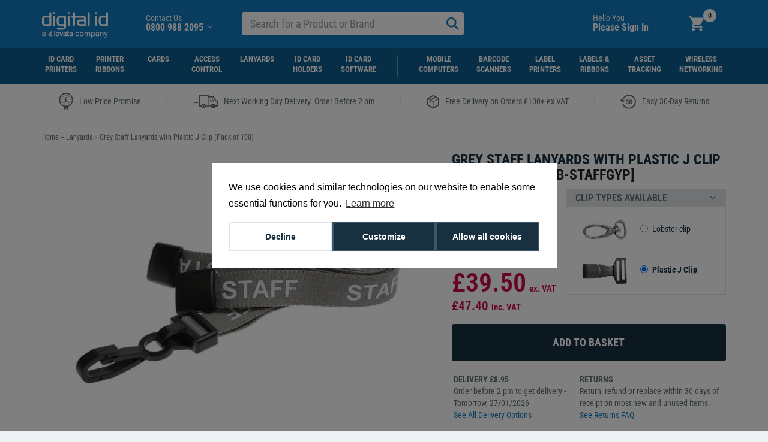

--- FILE ---
content_type: text/html; charset=utf-8
request_url: https://www.digitalid.co.uk/product/grey-staff-lanyards-468?selected=1475&cat=1100
body_size: 50560
content:
<!DOCTYPE html>
<html lang="en-us" class="no-js">
<head>
    <meta http-equiv="X-UA-Compatible" content="IE=Edge" />
    <meta name="viewport" content="width=device-width, initial-scale=1.0">
    <meta http-equiv="Content-Type" content="text/html; charset=utf-8" />
        <meta name="keywords" content="Recycled grey staff lanyards, grey staff printed lanyards, staff lanyards" />
            <meta name="description" content="Our high-quality Recycled grey staff printed lanyards are in stock &amp; order before 2pm to receive next working day delivery. Free UK delivery on orders over &#163;100." />
    <title>Grey Staff Lanyards (Pack of 100) | In Stock</title>
    <meta name="distribution" content="Global" />
    <meta name="rating" content="Safe For Kids" />
    <meta name="author" content="Digital ID" />
    <meta name="copyright" content="Digital ID" />
    <meta name="google-site-verification" content="exYZvVbNNt0DLDtZMzvZi2KU5tGoGVJiYCUgwp76XWo" />
    <meta name="msvalidate.01" content="41FC097AFD6E06774C838AC3D486664F" />
    <meta name="facebook-domain-verification" content="i3e3f6ja95pv7h7ky9feyrp1ancglu" />
    <link href="https://plus.google.com/109770255441908617203" rel="publisher" />
    <link rel="apple-touch-icon" sizes="152x152" href="/apple-touch-icon.png" />
    <link rel="icon" type="image/png" href="/favicon-32x32.png" sizes="32x32" />
    <link rel="icon" type="image/png" href="/favicon-16x16.png" sizes="16x16" />
    <link rel="manifest" href="/manifest.json" />
    <link rel="mask-icon" href="/safari-pinned-tab.svg" color="#5bbad5" />
    <meta name="theme-color" content="#127bbf" />

    <!--Eliminate render-blocking resources-->
    <link rel="preconnect" href="https://www.google.com">
    <link rel="preconnect" href="https://www.gstatic.com" crossorigin>
    <link rel="preconnect" href="https://www.googletagmanager.com">
    <link rel="preconnect" href="https://static.hotjar.com/c/hotjar-930153.js?sv=7">
    <link rel="preconnect" href="https://connect.facebook.net/en_US/fbevents.js">
    
    
    <link rel="preload" href="https://code.jquery.com/jquery-3.5.0.min.js" as="script" integrity="sha256-xNzN2a4ltkB44Mc/Jz3pT4iU1cmeR0FkXs4pru/JxaQ=" crossorigin="anonymous" />
    
    <link rel="prefetch" href="https://cdn.livechatinc.com/tracking.js" as="script" defer />
    
    <link rel="prefetch" href="https://snap.licdn.com/li.lms-analytics/insight.min.js" as="script" defer />
    <link rel="prefetch" href="https://widget.reviews.co.uk/rating-snippet/dist.js" as="script" defer />

        <link rel="canonical" href="https://www.digitalid.co.uk:443/product/grey-staff-lanyards-468" />

    <!-- Google Consent Mode v2 (default: denied) -->
    <script>
        window.dataLayer = window.dataLayer || [];
        function gtag(){ dataLayer.push(arguments); }

        gtag('consent', 'default', {
            'ad_storage': 'denied',
            'ad_personalization': 'denied',
            'ad_user_data': 'denied',
            'analytics_storage': 'denied',
            'functionality_storage': 'denied',
            'personalization_storage': 'denied',
            'third_party': 'denied',
            'security_storage': 'granted'  // Required for tag loading
        });
        gtag('set', 'url_passthrough', true);
        gtag('set', 'ads_data_redaction', true);

        // --- 2. Read stored consent cookie ---
        function getStoredConsent() {
            var cookie = document.cookie.split('; ').find(row => row.startsWith('cookieconsent_categories='));
            if (!cookie) return {};
            try {
                return JSON.parse(decodeURIComponent(cookie.split('=')[1]));
            } catch (e) {
                console.log(e);
                return {};
            }
        }

        // --- 3. Apply stored consent before GTM loads ---
        var storedConsent = getStoredConsent();
        if (storedConsent && Object.keys(storedConsent).length > 0) {
            gtag('consent', 'update', storedConsent);
        }
    </script>

    <!-- Google Tag Manager (load immediately) -->
    <script>
        //function gtmLoad() {
            (function (w, d, s, l, i) {
                w[l] = w[l] || []; w[l].push({
                    'gtm.start':
                        new Date().getTime(), event: 'gtm.js'
                }); var f = d.getElementsByTagName(s)[0],
                    j = d.createElement(s), dl = l != 'dataLayer' ? '&l=' + l : ''; j.async = true; j.src =
                        'https://www.googletagmanager.com/gtm.js?id=' + i + dl; f.parentNode.insertBefore(j, f);
            })(window, document, 'script', 'dataLayer', 'GTM-N87LQMH');
            //in localhost test, a this to end of j.src
            //+ '&gtm_auth=t_LNz8u-gu-fer82eGWrWg&gtm_preview=env-2&gtm_cookies_win=x'
        //}
    </script>

    <script>
        //facebookPixel is loaded after approval of cookies
        function facebookPixelLoad() {
            // Remove existing fbq instance
            if (window.fbq) {
                window.fbq = null;
                delete window._fbq;
            }
            !function (f, b, e, v, n, t, s) {
                if (f.fbq) return; n = f.fbq = function () {
                    n.callMethod ?
                        n.callMethod.apply(n, arguments) : n.queue.push(arguments)
                };
                if (!f._fbq) f._fbq = n; n.push = n; n.loaded = !0; n.version = '2.0';
                n.queue = []; t = b.createElement(e); t.async = !0;
                t.src = v; s = b.getElementsByTagName(e)[0];
                s.parentNode.insertBefore(t, s)
            }(window, document, 'script',
                'https://connect.facebook.net/en_US/fbevents.js');
            fbq('init', '408316799891183');
            fbq('track', 'PageView');
            if (window.location.pathname != '/') {
                fbq('track', 'ViewContent');
            }
        }
    </script>
    <noscript>
        <img height="1" width="1" src="https://www.facebook.com/tr?id=408316799891183&ev=PageView&noscript=1" alt="" />
    </noscript>

    
    <link as="font" type="font/ttf" rel="prefetch" defer href="/Content/css/fonts/Roboto_Condensed/roboto-condensed-v27-latin-regular.ttf"/>

    <link as="font" type ="font/woff2" rel ="prefetch" defer href="/Content/css/fonts/Roboto_Condensed/roboto-condensed-v27-latin-regular.woff2"/>

    <link as="style" rel="preload" defer href="/Content/css/bootstrapcss?v=EdtG415xgxUvH8W593TLnTE-G7uP9byHmSsXV7hajtY1"/>

    <link type="text/css" rel="stylesheet" media="screen" defer href="/Content/css/bootstrapcss?v=EdtG415xgxUvH8W593TLnTE-G7uP9byHmSsXV7hajtY1"/>

    <link as="style" rel="preload" media="screen" defer href="/Content/css/maincss?v=qKV01O3UQZvppXYudW0k3kUQMcskGO7VPIXBl3TYoKw1"/>

    <link type="text/css" rel="stylesheet" media="screen" defer href="/Content/css/maincss?v=qKV01O3UQZvppXYudW0k3kUQMcskGO7VPIXBl3TYoKw1"/>

    <link as="style" rel="preload" media="screen" defer href="/Content/css/usp-banner?v=vJc07rjly7pOzUILD0SMZJ5kbCwNaPTGnKdWzvx_Y1s1"/>

    <link type="text/css" rel="stylesheet" media="screen" defer href="/Content/css/usp-banner?v=vJc07rjly7pOzUILD0SMZJ5kbCwNaPTGnKdWzvx_Y1s1"/>

    
    <link type="text/css" rel="stylesheet" media="screen" defer href="/Content/css/eco-product-modal.less"/>

    <link type="text/css" rel="stylesheet" media="screen" defer href="/Content/css/related-product-modal?v=AjeSGxQF_WEWy9ttP-VVjUL9pgNlWR3U_7pnKv1uRvg1"/>


    

    <!-- Start VWO Async SmartCode -->
    <link rel="preconnect" href="https://dev.visualwebsiteoptimizer.com" />
    <script type='text/javascript' id='vwoCode'>
        function vwoCodeLoad() {
            window._vwo_code || (function () {
                var account_id = 1129980,
                    version = 2.1,
                    settings_tolerance = 2000,
                    hide_element = 'body',
                    hide_element_style = 'opacity:0 !important;filter:alpha(opacity=0) !important;background:none !important;transition:none !important;',
                    /* DO NOT EDIT BELOW THIS LINE */
                    f = false, w = window, d = document, v = d.querySelector('#vwoCode'), cK = '_vwo_' + account_id + '_settings', cc = {}; try { var c = JSON.parse(localStorage.getItem('_vwo_' + account_id + '_config')); cc = c && typeof c === 'object' ? c : {} } catch (e) { } var stT = cc.stT === 'session' ? w.sessionStorage : w.localStorage; code = { nonce: v && v.nonce, library_tolerance: function () { return typeof library_tolerance !== 'undefined' ? library_tolerance : undefined }, settings_tolerance: function () { return cc.sT || settings_tolerance }, hide_element_style: function () { return '{' + (cc.hES || hide_element_style) + '}' }, hide_element: function () { if (performance.getEntriesByName('first-contentful-paint')[0]) { return '' } return typeof cc.hE === 'string' ? cc.hE : hide_element }, getVersion: function () { return version }, finish: function (e) { if (!f) { f = true; var t = d.getElementById('_vis_opt_path_hides'); if (t) t.parentNode.removeChild(t); if (e) (new Image).src = 'https://dev.visualwebsiteoptimizer.com/ee.gif?a=' + account_id + e } }, finished: function () { return f }, addScript: function (e) { var t = d.createElement('script'); t.type = 'text/javascript'; if (e.src) { t.src = e.src } else { t.text = e.text } v && t.setAttribute('nonce', v.nonce); d.getElementsByTagName('head')[0].appendChild(t) }, load: function (e, t) { var n = this.getSettings(), i = d.createElement('script'), r = this; t = t || {}; if (n) { i.textContent = n; d.getElementsByTagName('head')[0].appendChild(i); if (!w.VWO || VWO.caE) { stT.removeItem(cK); r.load(e) } } else { var o = new XMLHttpRequest; o.open('GET', e, true); o.withCredentials = !t.dSC; o.responseType = t.responseType || 'text'; o.onload = function () { if (t.onloadCb) { return t.onloadCb(o, e) } if (o.status === 200 || o.status === 304) { _vwo_code.addScript({ text: o.responseText }) } else { _vwo_code.finish('&e=loading_failure:' + e) } }; o.onerror = function () { if (t.onerrorCb) { return t.onerrorCb(e) } _vwo_code.finish('&e=loading_failure:' + e) }; o.send() } }, getSettings: function () { try { var e = stT.getItem(cK); if (!e) { return } e = JSON.parse(e); if (Date.now() > e.e) { stT.removeItem(cK); return } return e.s } catch (e) { return } }, init: function () { if (d.URL.indexOf('__vwo_disable__') > -1) return; var e = this.settings_tolerance(); w._vwo_settings_timer = setTimeout(function () { _vwo_code.finish(); stT.removeItem(cK) }, e); var t; if (this.hide_element() !== 'body') { t = d.createElement('style'); var n = this.hide_element(), i = n ? n + this.hide_element_style() : '', r = d.getElementsByTagName('head')[0]; t.setAttribute('id', '_vis_opt_path_hides'); v && t.setAttribute('nonce', v.nonce); t.setAttribute('type', 'text/css'); if (t.styleSheet) t.styleSheet.cssText = i; else t.appendChild(d.createTextNode(i)); r.appendChild(t) } else { t = d.getElementsByTagName('head')[0]; var i = d.createElement('div'); i.style.cssText = 'z-index: 2147483647 !important;position: fixed !important;left: 0 !important;top: 0 !important;width: 100% !important;height: 100% !important;background: white !important;display: block !important;'; i.setAttribute('id', '_vis_opt_path_hides'); i.classList.add('_vis_hide_layer'); t.parentNode.insertBefore(i, t.nextSibling) } var o = window._vis_opt_url || d.URL, s = 'https://dev.visualwebsiteoptimizer.com/j.php?a=' + account_id + '&u=' + encodeURIComponent(o) + '&vn=' + version; if (w.location.search.indexOf('_vwo_xhr') !== -1) { this.addScript({ src: s }) } else { this.load(s + '&x=true') } } }; w._vwo_code = code; code.init();
            })();
        }
    </script>
    <!-- End VWO Async SmartCode -->
</head>
<body ontouchstart="touchstartMenu(event);" ontouchmove="touchmoveMenu(event);">
    
    <div id="analytics-loggedin" hidden data-isguest="False" data-id="-1"></div>
    <noscript>
        <iframe src="https://www.googletagmanager.com/ns.html?id=GTM-N87LQMH&gtm_auth=t_LNz8u-gu-fer82eGWrWg&gtm_preview=env-2&gtm_cookies_win=x"
                height="0" width="0" style="display:none;visibility:hidden"></iframe>
    </noscript>

    <script async src='https://www.google.com/recaptcha/api.js'></script>
    




<div class="header" id="header" style="top: 0px;">
    <nav class="navbar navbar-default navbar-static-top" role="navigation">
        <div class="navbar-header bg-primary container">
            <div class="col-xs-5 col-sm-2 hidden-md hidden-lg hidden-xl">
                <button type="button" class="navbar-toggle collapsed" id="megaMenuButton" data-toggle="collapse" data-target="#navbar"
                        aria-expanded="false" aria-controls="navbar">
                    <span class="sr-only">Toggle navigation</span>
                    <span class="icon-bar"></span><span class="icon-bar"></span><span class="icon-bar"></span>
                </button>
            </div>
            <a href="/" class="navbar-brand col-xs-12 col-sm-6 col-md-3 col-xl-3">
                <img src="/Content/img/frontpage/digital_id_cobrand.svg?v=2" alt="Digital ID Logo" class="img-responsive" height="43" width="110" />
            </a>
            <div class="col-xs-6 hidden-sm hidden-md hidden-lg hidden-xl" style="padding:0;">
                <div class="navbar-basket">
                    <div class="basket">
                        <a href="/Basket" class="basket-icon">
                            <img src="/Content/img/menu/basket.svg" alt="Basket Icon" />
                        </a> <span class="quantity empty">0</span>
                    </div>
                </div>
                <div class="navbar-signin">
                    <div class="pull-right dropdown row navbar-md">
                            <p>Hello You</p>
                            <a class="text-white" href="#login-modal" data-toggle="modal"><b>Please Sign In</b></a>
                    </div>
                    <div class="signin-sm hidden-md hidden-lg hidden-xl">
                            <a href="#login-modal" data-toggle="modal">
                                <img alt="account" src="/Content/img/menu/account.svg" class="img-responsive" />
                            </a>
                    </div>
                </div>
            </div>
            <div class="navbar-contact navbar-sm col-xs-2 col-xs-push-10 col-md-4 col-md-push-0 col-xl-5">
                <div class="dropdown navbar-md">
                    <p>Contact Us</p>
                    <b>0800 988 2095</b>
                    <a id="dropdownContact" class="chevron" data-target="#" href="#"
                       data-toggle="dropdown" role="button" aria-haspopup="true" aria-expanded="false" aria-label="dropdown contact">
                        <svg role="img" alt="" xmlns="http://www.w3.org/2000/svg" viewbox="0 0 12 12" style="height: 14px; width: 14px;">
                            <use xlink:href="/Content/img/menu/menu.svg#Caret"></use>
                        </svg>
                    </a>
                    <ul class="dropdown-menu bg-info" aria-labelledby="dropdownContact">
                        <li><a class="open-chat-link" role="button">Live Chat With An ID Expert</a></li>
                        <li><a href="mailto:sales@digitalid.co.uk">Email sales@digitalid.co.uk</a></li>
                        <li role="separator" class="divider"></li>
                        <li><a href="/info/about-us">About Us</a></li>
                        <li><a href="/info/contact">Contact Us</a></li>
                        <li><a href="/info/customer-services">Customer Support</a></li>
                        <li><a href="/info/technical-support">Technical Support</a></li>
                    </ul>
                </div>
                <div class="hidden-md hidden-lg hidden-xl">
                    <a href="/info/contact">
                        <img src="/content/img/menu/contact.png" class="img-responsive" alt="Contact">
                    </a>
                </div>
            </div>
            <div itemscope="itemscope" itemtype="http://schema.org/WebSite">
                <meta itemprop="url" content="https://digitalid.co.uk" />
                <form class="navbar-search" name="quick_find" action="/search/results" method="get"
                      itemprop="potentialAction" itemscope itemtype="http://schema.org/SearchAction">
                    <div class="col-xs-24 col-sm-10 col-sm-pull-2 col-md-pull-0 col-md-7 col-lg-8 col-xl-8 col-xl-pull-1" id="searchBar">
                        <div class="input-group">
                            <meta itemprop="target" content="https://www.digitalid.co.uk/search/results?search={search}" />
                            <input itemprop="query-input" type="text" id="search" name="search" class="form-control"
                                   placeholder="Search for a Product or Brand" />
                            <span class="input-group-btn">
                                <button class="navbar-search-button btn" type="submit" title="search button">
                                    <svg role="img" alt="" xmlns="http://www.w3.org/2000/svg" viewbox="0 0 18 18" style="height: 35px; width: 35px;">
                                        <use xlink:href="/Content/img/menu/menu.svg#Search"></use>
                                    </svg>
                                </button>
                            </span>
                        </div>
                    </div>
                </form>
            </div>
            <div class="col-md-5 col-lg-4 col-xl-3 visible-md-xl">
            </div>
            <div class="navbar-signin navbar-sm col-sm-2 col-md-3 col-lg-4 col-xl-5 col-xl-push-1">
                <div class="pull-right dropdown row navbar-md">
                        <p>Hello You</p>
                        <a class="text-white" href="#login-modal" data-toggle="modal"><b>Please Sign In</b></a>
                </div>
                <div class="signin-sm hidden-md hidden-lg hidden-xl">
                        <a href="#login-modal" data-toggle="modal">
                            <img alt="account" src="/Content/img/menu/account.svg" class="img-responsive" />
                        </a>
                </div>
            </div>
            <div class="navbar-basket navbar-sm col-xs-2 col-md-pull-1 col-xl-1">
                <div class="basket">
                    <a href="/Basket" class="basket-icon">
                        <img src="/Content/img/menu/basket.svg" alt="Basket Icon" />
                    </a> <span class="quantity empty">0</span>
                </div>
            </div>
        </div>
        <div class="container-fluid nav-bg">

            <div class="container">
                <div id="navbar" class="navbar-collapse collapse">
                    <ul class="nav navbar-nav" id="back-to-main">
                        <li class="hidden-xl hidden-lg hidden-md active a-active">
                            <b>
                                <img src="/Content/img/menu/arrow.svg" style="margin-right:10px; width:15px; height:15px;" /> Back to Main
                            </b>
                        </li>
                    </ul>
                    <ul class="nav navbar-nav" id="main-nav">
                        
                        
                        <li>
                            <a href="/id-card-printers">ID Card Printers</a>
                            <div class="menu-mega">
                                <div class="container printer-menu">
                                    <div class="col-md-5">
                                        <div class="hidden-xl hidden-lg hidden-md menu-section" id="printer-images-list">
                                            <b>Printers by Brand</b>
                                            <ul class="sub-menu col-md-12">
                                                <li>
                                                    <a href="/id-card-printers/authentys-printers">
                                                        Authentys
                                                    </a>
                                                </li>
                                                <li>
                                                    <a href="/id-card-printers/evolis-printers">
                                                        Evolis
                                                    </a>
                                                </li>
                                                <li>
                                                    <a href="/id-card-printers/entrust-id-card-printers">
                                                        Entrust
                                                    </a>
                                                </li>
                                                <li>
                                                    <a href="/id-card-printers/fargo-printers">
                                                        Fargo
                                                    </a>
                                                </li>
                                                <li>
                                                    <a href="/id-card-printers/idp-smart-printers">
                                                        IDP Smart
                                                    </a>
                                                </li>
                                                <li>
                                                    <a href="/id-card-printers/magicard-printers">
                                                        Magicard
                                                    </a>
                                                </li>
                                                <li>
                                                    <a href="/id-card-printers/matica-printers">
                                                        Matica
                                                    </a>
                                                </li>
                                                <li>
                                                    <a href="/id-card-printers/zebra-printers">
                                                        Zebra
                                                    </a>
                                                </li>
                                                <li>
                                                    <a href="/id-card-printers">
                                                        View All
                                                    </a>
                                                </li>
                                            </ul>
                                        </div>
                                        <div class="menu-section">
                                            <b>ID Card Printers</b>
                                            <ul class="sub-menu">
                                                <li>
                                                    <a href="/id-card-printers/single-sided-printers">Single-Sided Printers</a>
                                                </li>
                                                <li>
                                                    <a href="/id-card-printers/dual-sided-printers">Dual-Sided Printers</a>
                                                </li>
                                                <li>
                                                    <a href="/id-card-printers/dtc-printers">Direct to Card Printers</a>
                                                </li>
                                                <li>
                                                    <a href="/id-card-printers/re-transfer-printers">Retransfer Printers</a>
                                                </li>
                                            </ul>
                                        </div>
                                        <div class="menu-section">
                                            <b>Printer Bundles</b>
                                            <ul class="sub-menu">
                                                <li><a href="/easybadge-photo-id-card-system-bundle">EasyBadge 3.0 Bundle</a></li>
                                                <li>
                                                    <a href="/id-card-printers/bundles">Card Printer Bundles</a>
                                                </li>
                                            </ul>
                                        </div>
                                    </div>

                                    <div class="col-md-5">
                                        <div class="menu-section">
                                            <b>Specialist ID Card Printers</b>
                                            <ul class="sub-menu">
                                                <li>
                                                    <a href="/id-card-printers/entry-level">Entry-Level Printers</a>
                                                </li>
                                                <li>
                                                    <a href="/id-card-printers/mac-compatible-printers">Mac Compatible Printers</a>
                                                </li>
                                                <li>
                                                    <a href="/id-card-printers/rewritable-printers">Rewritable Printers</a>
                                                </li>
                                                <li>
                                                    <a href="/id-card-printers/wireless-printers">Wireless Printers</a>
                                                </li>
                                                <li>
                                                    <a href="/id-card-printers/laminating-printers">Laminating Printers</a>
                                                </li>
                                                <li>
                                                    <a href="/id-card-printers/oversized-printers">Oversized Printers</a>
                                                </li>
                                                <li>
                                                    <a href="/id-card-printers/events-printers">Events &amp; Accreditation Printers</a>
                                                </li>
                                            </ul>
                                        </div>
                                    </div>

                                    <div class="col-md-5">
                                        <div class="menu-section">
                                            <b>Printer Accessories</b>
                                            <ul class="sub-menu">
                                                <li>
                                                    <a href="/id-card-printers/card-printer-upgrades">Printer Upgrades</a>
                                                </li>
                                                <li>
                                                    <a href="/id-card-printer-ribbons/ribbon-shredders">Printer Ribbon Shredders</a>
                                                </li>
                                            </ul>
                                        </div>
                                        <div class="menu-section">
                                            <b>Support &amp; Maintenance</b>
                                            <ul class="sub-menu">
                                                <li>
                                                    <a href="/id-card-printer-support">TrueSupport</a>
                                                </li>
                                                <li>
                                                    <a href="/id-card-printers/printer-cleaning-kits">Printer Cleaning Kits</a>
                                                </li>
                                                <li>
                                                    <a href="/id-card-printers/drivers-firmware">Card Printer Drivers &amp; Firmware</a>
                                                </li>
                                            </ul>
                                        </div>
                                    </div>

                                    <div class="visible-md-xl col-md-8 text-center menu-section" id="printer-images-list">
                                        
                                        <ul class="sub-menu col-md-12">
                                            <li>
                                                <a href="/id-card-printers/authentys-printers">
                                                    <img src="/Content/img/menu/mega/printerRibbons/Authentys.svg" style="height: 14px; width: 124px;" alt="Authentys" fetchpriority="low" loading="lazy" />
                                                    <span>Authentys</span>
                                                </a>
                                            </li>
                                            <li>
                                                <a href="/id-card-printers/evolis-printers">
                                                    <img src="/Content/img/menu/mega/printerRibbons/EvolisNew.svg" style="height: 19px; width: 98px;" alt="Evolis" fetchpriority="low" loading="lazy" />
                                                    <span>Evolis</span>
                                                </a>
                                            </li>
                                            <li>
                                                <a href="/id-card-printers/entrust-id-card-printers">
                                                    <img src="/Content/img/menu/mega/printerRibbons/Entrust.svg" style="height: 33px; width: 122px;" alt="Entrust" fetchpriority="low" loading="lazy" />
                                                    <span>Entrust</span>
                                                </a>
                                            </li>
                                            <li>
                                                <a href="/id-card-printers/fargo-printers">
                                                    <img src="/Content/img/menu/mega/printerRibbons/Fargo.svg" style="height: 16px; width: 96px;" alt="Fargo" fetchpriority="low" loading="lazy" />
                                                    <span>Fargo</span>
                                                </a>
                                            </li>
                                        </ul>
                                        <ul class="sub-menu col-md-12">
                                            <li>
                                                <a href="/id-card-printers/idp-smart-printers">
                                                    <img src="/Content/img/menu/mega/printerRibbons/idp.svg" style="height: 47px; width: 59px;" alt="IDP Smart" fetchpriority="low" loading="lazy" />
                                                    <span>IDP Smart</span>
                                                </a>
                                            </li>
                                            <li>
                                                <a href="/id-card-printers/magicard-printers">
                                                    <img src="/Content/img/menu/mega/printerRibbons/magicard_bybrady.svg" style="height: 65px; width: 125px;" alt="Magicard" fetchpriority="low" loading="lazy" />
                                                    <span>Magicard</span>
                                                </a>
                                            </li>
                                            <li>
                                                <a href="/id-card-printers/matica-printers">
                                                    <img src="/Content/img/menu/mega/printerRibbons/Matica.svg" style="height: 34px; width: 104px;" alt="Matica" fetchpriority="low" loading="lazy" />
                                                    <span>Matica</span>
                                                </a>
                                            </li>
                                            <li>
                                                <a href="/id-card-printers/zebra-printers">
                                                    <img src="/Content/img/menu/mega/printerRibbons/Zebra.svg" style="height: 34px; width: 104px;" alt="Zebra" fetchpriority="low" loading="lazy" />
                                                    <span>Zebra</span>
                                                </a>
                                            </li>
                                        </ul>
                                    </div>
                                </div>
                            </div>
                        </li>
                        <li>
                            <a href="/id-card-printer-ribbons">Printer Ribbons</a>
                            <div class="menu-mega">
                                <div class="container text-center ribbon-menu">
                                    <div class="menu-section ribbon-row">
                                        <a href="/id-card-printer-ribbons/authentys-printer-ribbons">
                                            <img src="/Content/img/menu/mega/printerRibbons/Authentys.svg" style="height: 45px; width: 124px;" alt="Authentys" fetchpriority="low" loading="lazy" />
                                        </a>
                                        <b>Authentys</b>
                                        <ul class="sub-menu">
                                            <li>
                                                <a href="/id-card-printer-ribbons/authentys-printer-ribbons/authentys-pro-rt1-card-printer-ribbons">PRO RT1</a>
                                            </li>
                                            <li>
                                                <a href="/id-card-printer-ribbons/authentys-printer-ribbons/authentys-pro-200-card-printer-ribbons">PRO 200</a>
                                            </li>
                                            <li>
                                                <a href="/id-card-printer-ribbons/authentys-printer-ribbons/authentys-pro-300-card-printer-ribbons">PRO 300</a>
                                            </li>
                                            <li>
                                                <a href="/id-card-printer-ribbons/authentys-printer-ribbons/authentys-pro-600-card-printer-ribbons">PRO 600</a>
                                            </li>
                                        </ul>
                                    </div>
                                    <div class="menu-section ribbon-row">
                                        <a href="/id-card-printer-ribbons/easybadge-printer-ribbons">
                                            <img src="/Content/img/menu/mega/printerRibbons/Easybadge.svg" style="height: 45px; width: 68px;" alt="Easybadge" fetchpriority="low" loading="lazy" />
                                        </a>
                                        <b>EasyBadge</b>
                                        <ul class="sub-menu">
                                            <li>
                                                <a href="/id-card-printer-ribbons/easybadge-printer-ribbons">EasyBadge</a>
                                            </li>
                                            <li>
                                                <a href="/id-card-printer-ribbons/easybadge-printer-ribbons/easybadge-2.0-printer-ribbons">EasyBadge 2.0</a>
                                            </li>
                                            <li>
                                                <a href="/id-card-printer-ribbons/easybadge-printer-ribbons/easybadge-3.0-printer-ribbons">EasyBadge 3.0</a>
                                            </li>
                                        </ul>
                                    </div>
                                    <div class="menu-section ribbon-row">
                                        <a href="/id-card-printer-ribbons/evolis-printer-ribbons">
                                            <img src="/Content/img/menu/mega/printerRibbons/EvolisNew.svg" style="height: 45px; width: 68px;" alt="Evolis" fetchpriority="low" loading="lazy" />
                                        </a>
                                        <b>Evolis</b>
                                        <ul class="sub-menu">
                                            <li>
                                                <a href="/id-card-printer-ribbons/evolis-printer-ribbons/evolis-easy4pro-ribbons">Easy4Pro</a>
                                            </li>
                                            <li>
                                                <a href="/id-card-printer-ribbons/evolis-printer-ribbons/evolis-primacy-ribbons">Primacy</a>
                                            </li>
                                            <li>
                                                <a href="/id-card-printer-ribbons/evolis-printer-ribbons/evolis-primacy-2-ribbons">Primacy 2</a>
                                            </li>
                                            <li>
                                                <a href="/id-card-printer-ribbons/evolis-printer-ribbons/evolis-zenius-ribbons">Zenius</a>
                                            </li>
                                            <li>
                                                <a href="/id-card-printer-ribbons/evolis-printer-ribbons/evolis-zenius-2-ribbons">Zenius 2</a>
                                            </li>
                                        </ul>
                                    </div>
                                    <div class="menu-section ribbon-row">
                                        <a href="/id-card-printer-ribbons/entrust-card-printer-ribbons">
                                            <img src="/Content/img/menu/mega/printerRibbons/Entrust.svg" style="height: 45px; width: 68px;" alt="Entrust" fetchpriority="low" loading="lazy" />
                                        </a>
                                        <b>Entrust</b>
                                        <ul class="sub-menu">
                                            <li>
                                                <a href="/id-card-printer-ribbons/entrust-card-printer-ribbons/entrust-sigma-ds1-ribbons">Sigma DS1</a>
                                            </li>
                                            <li>
                                                <a href="/id-card-printer-ribbons/entrust-card-printer-ribbons/entrust-sigma-ds2-ribbons">Sigma DS2</a>
                                            </li>
                                            <li>
                                                <a href="/id-card-printer-ribbons/entrust-card-printer-ribbons/entrust-sigma-ds3-ribbons">Sigma DS3</a>
                                            </li>
                                            <li>
                                                <a href="/id-card-printer-ribbons/entrust-card-printer-ribbons/entrust-sigma-dse-id-card-printer-ribbons">Sigma DSE</a>
                                            </li>
                                        </ul>
                                    </div>
                                    <div class="menu-section ribbon-row">
                                        <a href="/id-card-printer-ribbons/fargo-printer-ribbons">
                                            <img src="/Content/img/menu/mega/printerRibbons/Fargo.svg" style="height: 45px; width: 68px;" alt="Fargo" fetchpriority="low" loading="lazy" />
                                        </a>
                                        <b>Fargo</b>
                                        <ul class="sub-menu">
                                            <li>
                                                <a href="/id-card-printer-ribbons/fargo-printer-ribbons/fargo-dtc-1250-ribbons">DTC1250</a>
                                            </li>
                                            <li>
                                                <a href="/id-card-printer-ribbons/fargo-printer-ribbons/fargo-dtc-4250-ribbons">DTC4250</a>
                                            </li>
                                            <li>
                                                <a href="/id-card-printer-ribbons/fargo-printer-ribbons/fargo-dtc-4500-ribbons">DTC4500</a>
                                            </li>
                                            <li>
                                                <a href="/id-card-printer-ribbons/fargo-printer-ribbons/fargo-hdp5000-ribbons">HDP5000</a>
                                            </li>
                                            <li>
                                                <a href="/id-card-printer-ribbons/fargo-printer-ribbons/fargo-hdp5000e-ribbons">HDP5000e</a>
                                            </li>
                                            <li>
                                                <a href="/id-card-printer-ribbons/fargo-printer-ribbons/fargo-hdp5600-ribbons">HDP5600</a>
                                            </li>
                                            <li>
                                                <a href="/id-card-printer-ribbons/fargo-printer-ribbons/fargo-hdp6600-ribbons">HDP6600</a>
                                            </li>
                                        </ul>
                                    </div>

                                    <div class="menu-section ribbon-row">
                                        <a href="/id-card-printer-ribbons/idp-smart-printer-ribbons">
                                            <img src="/Content/img/menu/mega/printerRibbons/idp.svg" style="height: 35px; width: 44px;" alt="IDP Smart" fetchpriority="low" loading="lazy" />
                                        </a>
                                        <b>IDP Smart</b>
                                        <ul class="sub-menu">
                                            <li>
                                                <a href="/id-card-printer-ribbons/idp-smart-printer-ribbons/idp-smart-21-ribbons">21</a>
                                            </li>
                                            <li>
                                                <a href="/id-card-printer-ribbons/idp-smart-printer-ribbons/idp-smart-30-ribbons">30</a>
                                            </li>
                                            <li>
                                                <a href="/id-card-printer-ribbons/idp-smart-printer-ribbons/idp-smart-31-ribbons">31</a>
                                            </li>
                                            <li>
                                                <a href="/id-card-printer-ribbons/idp-smart-printer-ribbons/idp-smart-50-ribbons">50</a>
                                            </li>
                                            <li>
                                                <a href="/id-card-printer-ribbons/idp-smart-printer-ribbons/idp-smart-51-ribbons">51</a>
                                            </li>
                                            <li>
                                                <a href="/id-card-printer-ribbons/idp-smart-printer-ribbons/idp-smart-70-ribbons">70</a>
                                            </li>
                                            <li>
                                                <a href="/id-card-printer-ribbons/idp-smart-printer-ribbons/idp-smart-81-ribbons">81</a>
                                            </li>
                                        </ul>
                                    </div>

                                    <div class="menu-section ribbon-row">
                                        <a href="/id-card-printer-ribbons/magicard-printer-ribbons">
                                            <img src="/Content/img/menu/mega/printerRibbons/magicard_bybrady.svg" style="height: 50px; width: 83px;" alt="Magicard" fetchpriority="low" loading="lazy" />
                                        </a>
                                        <b>Magicard</b>
                                        <ul class="sub-menu">
                                            <li>
                                                <a href="/id-card-printer-ribbons/magicard-printer-ribbons/magicard-300-ribbons">300</a>
                                            </li>
                                            <li>
                                                <a href="/id-card-printer-ribbons/magicard-printer-ribbons/magicard-600-ribbons">600</a>
                                            </li>
                                            <li>
                                                <a href="/id-card-printer-ribbons/magicard-printer-ribbons/magicard-prima-ribbons">Prima</a>
                                            </li>
                                            <li>
                                                <a href="/id-card-printer-ribbons/magicard-printer-ribbons/magicard-pronto-ribbons">Pronto</a>
                                            </li>
                                            <li>
                                                <a href="/id-card-printer-ribbons/magicard-printer-ribbons/magicard-pronto100-ribbons">Pronto100</a>
                                            </li>
                                            <li>
                                                <a href="/id-card-printer-ribbons/magicard-printer-ribbons/magicard-rio-pro-360-xtended-ribbons">Rio Pro Xtended</a>
                                            </li>
                                            <li>
                                                <a href="/id-card-printer-ribbons/magicard-printer-ribbons/magicard-ultima-ribbons">Ultima</a>
                                            </li>
                                        </ul>
                                    </div>
                                    <div class="menu-section ribbon-row">
                                        <a href="/id-card-printer-ribbons/matica-printer-ribbons">
                                            <img src="/Content/img/menu/mega/printerRibbons/matica.svg" style="height: 45px; width: 68px;" alt="Matica" fetchpriority="low" loading="lazy" />
                                        </a>
                                        <b>Matica</b>
                                        <ul class="sub-menu">
                                            <li>
                                                <a href="/id-card-printer-ribbons/matica-printer-ribbons/matica-xid8100-ribbons">XID 8100</a>
                                            </li>
                                            <li>
                                                <a href="/id-card-printer-ribbons/matica-printer-ribbons/matica-xid8300-ribbons">XID 8300</a>
                                            </li>
                                            <li>
                                                <a href="/id-card-printer-ribbons/matica-printer-ribbons/matica-xid8600-ribbons">XID 8600</a>
                                            </li>
                                            <li>
                                                <a href="/id-card-printer-ribbons/matica-printer-ribbons/matica-mc660-ribbons">MC660</a>
                                            </li>
                                            <li>
                                                <a href="/id-card-printer-ribbons/matica-printer-ribbons/matica-mc310-ribbons">MC310</a>
                                            </li>
                                            <li>
                                                <a href="/id-card-printer-ribbons/matica-printer-ribbons/matica-mc210-ribbons">MC210</a>
                                            </li>
                                            <li>
                                                <a href="/id-card-printer-ribbons/matica-printer-ribbons/matica-mc110-ribbons">MC110</a>
                                            </li>
                                        </ul>
                                    </div>
                                    <div class="menu-section ribbon-row">
                                        <a href="/id-card-printer-ribbons/zebra-printer-ribbons">
                                            <img src="/Content/img/menu/mega/printerRibbons/Zebra.svg" style="height: 45px; width: 68px;" alt="Zebra" fetchpriority="low" loading="lazy" />
                                        </a>
                                        <b>Zebra</b>
                                        <ul class="sub-menu">
                                            <li>
                                                <a href="/id-card-printer-ribbons/zebra-printer-ribbons/zebra-zc10l-ribbons">ZC10L</a>
                                            </li>
                                            <li>
                                                <a href="/id-card-printer-ribbons/zebra-printer-ribbons/zebra-zc100-ribbons">ZC100</a>
                                            </li>
                                            <li>
                                                <a href="/id-card-printer-ribbons/zebra-printer-ribbons/zebra-zc300-ribbons">ZC300</a>
                                            </li>
                                            <li>
                                                <a href="/id-card-printer-ribbons/zebra-printer-ribbons/zebra-zc350-ribbons">ZC350</a>
                                            </li>
                                            <li>
                                                <a href="/id-card-printer-ribbons/zebra-printer-ribbons/zebra-zxp-series-7-ribbons">ZXP Series 7</a>
                                            </li>
                                            <li>
                                                <a href="/id-card-printer-ribbons/zebra-printer-ribbons/zebra-zxp-series-9-ribbons">ZXP Series 9</a>
                                            </li>
                                        </ul>
                                    </div>
                                </div>
                            </div>
                        </li>
                        <li>
                            <a href="/plastic-cards">Cards</a>
                            <div class="menu-mega">
                                <div class="container card-menu">
                                    <div class="col-md-4">
                                        <div class="menu-section">
                                            <b>Blank Plastic Cards</b>
                                            <ul class="sub-menu">
                                                <li>
                                                    <a href="/plastic-cards/eco-friendly-cards">Eco-Friendly Cards</a>
                                                </li>
                                                <li>
                                                    <a href="/plastic-cards/blank-white-cards">Blank White</a>
                                                </li>
                                                <li>
                                                    <a href="/plastic-cards/coloured-cards">Coloured</a>
                                                </li>
                                                <li>
                                                    <a href="/plastic-cards/magnetic-stripe-cards">Magnetic Stripe</a>
                                                </li>
                                                <li>
                                                    <a href="/plastic-cards/signature-strip-cards">Signature Strip</a>
                                                </li>
                                                <li>
                                                    <a href="/product/dyestar-blank-white-plastic-cards-1329">Dyestar Cards</a>
                                                </li>
                                            </ul>
                                        </div>
                                        <div class="menu-section">
                                            <b>Printed Cards</b>
                                            <ul class="sub-menu">
                                                <li>
                                                    <a href="/photo-id-card-printing">ID Card Printing</a>
                                                </li>
                                                <li>
                                                    <a href="/plastic-cards/plastic-card-printing">Custom Printed Cards</a>
                                                </li>
                                            </ul>
                                        </div>
                                    </div>

                                    <div class="col-md-5 visible-md-xl">
                                        <a href="/photo-id-card-printing">
                                            <div class="image">
                                                <div class="text-overlay">
                                                    <div class="overlay-header">
                                                        <b>Photo ID</b>
                                                    </div>
                                                    <div class="overlay-body">
                                                        Designed and printed
                                                        from as little as £1.99
                                                        per card.
                                                    </div>
                                                </div>
                                                <img src="/content/img/menu/mega/plasticCards/photoid.webp" class="img-responsive" alt="Photo ID Card Printing" fetchpriority="low" loading="lazy" />
                                            </div>
                                        </a>
                                    </div>
                                    <div class="col-md-5 visible-md-xl">
                                        <a href="/plastic-cards/plastic-card-printing">
                                            <div class="image">
                                                <div class="text-overlay">
                                                    <div class="overlay-header">
                                                        <b>Custom Printed</b>
                                                    </div>
                                                    <div class="overlay-body">
                                                        Loyalty, membership, gift
                                                        cards and more, all
                                                        printed to your spec.
                                                    </div>
                                                </div>
                                                <img src="/content/img/menu/mega/plasticCards/printedcards.webp" class="img-responsive" alt="Custom Printed Plastic Cards" fetchpriority="low" loading="lazy" />
                                            </div>
                                        </a>
                                    </div>

                                    <div class="col-md-10 visible-md-xl">
                                        <a href="/access-control">
                                            <div class="image">
                                                <div class="text-overlay">
                                                    <div class="overlay-header">
                                                        <b>Access Control</b>
                                                    </div>
                                                    <div class="overlay-body">
                                                        Genuine cards at the
                                                        UK's lowest prices.
                                                    </div>
                                                </div>
                                                <img src="/content/img/menu/mega/plasticCards/accesscards.webp" class="img-responsive" alt="Access Control Products" fetchpriority="low" loading="lazy" />
                                            </div>
                                        </a>
                                    </div>
                                </div>
                            </div>
                            <a class="inactive" href="/access-control">Access Control</a>
                        </li>
                        <li>
                            <a href="/access-control">Access Control</a>
                            <div class="menu-mega">
                                <div class="container access-control-menu">
                                    <div class="col-md-5">
                                        <div class="menu-section">
                                            <b>Shop by Product Type</b>
                                            <ul class="sub-menu">
                                                <li>
                                                    <a href="/access-control/contactless-cards">Access Cards</a>
                                                </li>
                                                <li>
                                                    <a href="/access-control/card-readers">Card Readers</a>
                                                </li>
                                                <li>
                                                    <a href="/access-control/rfid-keyfobs">Key Fobs</a>
                                                </li>
                                                <li>
                                                    <a href="/access-control/rfid-tokens-and-stickers">Stickers & Tags</a>
                                                </li>
                                                <li>
                                                    <a href="/mobile-access">Mobile Access</a>
                                                </li>
                                            </ul>
                                        </div>
                                        <div class="menu-section visible-md-xl">
                                            <b>Specialist Readers</b>
                                            <ul class="sub-menu">
                                                <li>
                                                    <a href="/access-control/card-readers/desktop">Desktop</a>
                                                </li>
                                                <li>
                                                    <a href="/access-control/card-readers/logical">Logical</a>
                                                </li>
                                                <li>
                                                    <a href="/access-control/card-readers/physical">Physical</a>
                                                </li>
                                            </ul>
                                        </div>
                                    </div>
                                    <div class="col-md-9">
                                        <div class="menu-section">
                                            <b class="col-md-8">Access Cards</b>
                                            <div class="clearfix"></div>
                                            <ul class="sub-menu col-md-12" style="margin-left: -13px;">
                                                <li>
                                                    <a href="/access-control/pac-cards" class="brand-logo">
                                                        <img src="/Content/img/menu/mega/accessControl/ComelitPAC-01.svg" style="height: 64px; width: 134px;" alt="ComelitPAC" fetchpriority="low" loading="lazy" />
                                                        <span class="access-cards-sm">Comelit PAC</span>
                                                    </a>
                                                </li>
                                                <li>
                                                    <a href="/access-control/contactless-cards/ecopass-cards" class="brand-logo">
                                                        <img src="/Content/img/menu/mega/accessControl/ECOPASS-01.svg" style="height: 64px; width: 134px;" alt="ECOPASS" fetchpriority="low" loading="lazy" />
                                                        <span class="access-cards-sm">EcoPass</span>
                                                    </a>
                                                </li>
                                                <li>
                                                    <a href="/access-control/fudan-cards" class="brand-logo">
                                                        <img src="/Content/img/menu/mega/accessControl/Fudan-01.svg" style="height: 64px; width: 134px;" alt="Fudan" fetchpriority="low" loading="lazy" />
                                                        <span class="access-cards-sm">Fudan</span>
                                                    </a>
                                                </li>
                                                <li>
                                                    <a href="/access-control/hid-cards" class="brand-logo">
                                                        <img src="/Content/img/menu/mega/accessControl/HID-01.svg" style="height: 52px; width: 134px; margin: 6px 0;" alt="HID" fetchpriority="low" loading="lazy" />
                                                        <span class="access-cards-sm">HID</span>
                                                    </a>
                                                </li>
                                            </ul>
                                            <ul class="sub-menu col-md-12" style="margin-left: -13px;">
                                                <li>
                                                    <a href="/access-control/mifare-cards" class="brand-logo">
                                                        <img src="/Content/img/menu/mega/accessControl/Mifare-01.svg" style="height: 64px; width: 134px;" alt="Mifare" fetchpriority="low" loading="lazy" />
                                                        <span class="access-cards-sm">Mifare</span>
                                                    </a>
                                                </li>
                                                <li>
                                                    <a href="/access-control/paxton-cards" class="brand-logo">
                                                        <img src="/Content/img/menu/mega/accessControl/paxton-01.svg" style="height: 64px; width: 134px;" alt="Paxton" fetchpriority="low" loading="lazy" />
                                                        <span class="access-cards-sm">Paxton</span>
                                                    </a>
                                                </li>
                                                <li>
                                                    <a href="/access-control/salto-cards" class="brand-logo">
                                                        <img src="/Content/img/menu/mega/accessControl/salto.svg" style="height: 26px; width: 67px; margin: 19px 33px;" alt="Salto" fetchpriority="low" loading="lazy" />
                                                        <span class="access-cards-sm">Salto</span>
                                                    </a>
                                                </li>
                                            </ul>
                                            <hr class="vertical" />
                                        </div>
                                    </div>
                                    <div class="col-md-9">
                                        <div class="menu-section">
                                            <b class="col-md-8">Card Readers</b>
                                            <div class="clearfix"></div>
                                            <ul class="sub-menu col-md-12" style="margin-left: -13px;">
                                                <li>
                                                    <a href="/access-control/card-readers/pac-readers" class="brand-logo">
                                                        <img src="/Content/img/menu/mega/accessControl/ComelitPAC-01.svg" style="height: 64px; width: 134px;" alt="ComelitPAC" fetchpriority="low" loading="lazy" />
                                                        <span class="access-cards-sm">Comelit PAC</span>
                                                    </a>
                                                </li>
                                                <li>
                                                    <a href="/access-control/card-readers/access-control-elatec-readers" class="brand-logo">
                                                        <img src="/Content/img/menu/mega/accessControl/Elatec-01.svg" style="height: 64px; width: 134px;" alt="Elatec" fetchpriority="low" loading="lazy" />
                                                        <span class="access-cards-sm">Elatec</span>
                                                    </a>
                                                </li>
                                                <li>
                                                    <a href="/access-control/card-readers/hid-readers" class="brand-logo">
                                                        <img src="/Content/img/menu/mega/accessControl/HID-01.svg" style="height: 52px; width: 134px; margin: 6px 0;" alt="HID" fetchpriority="low" loading="lazy" />
                                                        <span class="access-cards-sm">HID</span>
                                                    </a>
                                                </li>
                                                <li>
                                                    <a href="/access-control/card-readers/stid-readers" class="brand-logo">
                                                        <img src="/Content/img/menu/mega/accessControl/Stid-01.svg" style="height: 64px; width: 134px;" alt="STid" fetchpriority="low" loading="lazy" />
                                                        <span class="access-cards-sm">STid</span>
                                                    </a>
                                                </li>
                                            </ul>
                                        </div>
                                    </div>
                                    <div class="col-md-5 hidden-md hidden-lg hidden-xl">
                                        <div class="menu-section">
                                            <b>Specialist Readers</b>
                                            <ul class="sub-menu">
                                                <li>
                                                    <a href="/access-control/card-readers/desktop">Desktop</a>
                                                </li>
                                                <li>
                                                    <a href="/access-control/card-readers/logical">Logical</a>
                                                </li>
                                                <li>
                                                    <a href="/access-control/card-readers/physical">Physical</a>
                                                </li>
                                            </ul>
                                        </div>
                                    </div>
                                </div>
                            </div>
                        </li>
                        <li>
                            <a href="/lanyards">Lanyards</a>
                            <div class="menu-mega">
                                <div class="container lanyard-menu">

                                    <div class="col-md-5">
                                        <div class="menu-section">
                                            <b class="hidden-md hidden-lg hidden-xl">Pre-Printed Lanyards</b>
                                            <b class="hide-sm"><a href="/lanyards/pre-printed-lanyards">Pre-Printed Lanyards</a></b>
                                            <ul class="sub-menu">
                                                <li>
                                                    <a href="/lanyards/staff-lanyards">Staff Lanyards</a>
                                                </li>
                                                <li>
                                                    <a href="/lanyards/student-lanyards">Student Lanyards</a>
                                                </li>
                                                <li>
                                                    <a href="/lanyards/governor-lanyards">Governor Lanyards</a>
                                                </li>
                                                <li>
                                                    <a href="/lanyards/visitor-lanyards">Visitor Lanyards</a>
                                                </li>
                                                <li class="hidden-md hidden-lg hidden-xl">
                                                    <a href="/lanyards/pre-printed-lanyards">View All</a>
                                                </li>
                                            </ul>
                                        </div>
                                        <div class="menu-section">
                                            <b class="hidden-md hidden-lg hidden-xl">Plain Lanyards</b>
                                            <b class="hide-sm"><a href="/lanyards/plain-lanyards">Plain Lanyards</a></b>
                                            <ul class="sub-menu">
                                                <li>
                                                    <a href="/product/black-plain-lanyards-414">Black Lanyards</a>
                                                </li>
                                                <li>
                                                    <a href="/product/red-plain-lanyards-456">Red Lanyards</a>
                                                </li>
                                                <li>
                                                    <a href="/product/blue-plain-lanyards-434">Blue Lanyards</a>
                                                </li>
                                                <li>
                                                    <a href="/product/plain-orange-lanyards-442">Orange Lanyards</a>
                                                </li>
                                                <li>
                                                    <a href="/product/purple-plain-lanyards-450">Purple Lanyards</a>
                                                </li>
                                                <li class="hidden-md hidden-lg hidden-xl">
                                                    <a href="/lanyards/plain-lanyards">View All</a>
                                                </li>
                                            </ul>
                                        </div>
                                    </div>

                                    <div class="col-md-5">
                                        <div class="menu-section">
                                            <b>Lanyards by Sector</b>
                                            <ul class="sub-menu">
                                                <li>
                                                    <a href="/lanyards/event-lanyards">Event Lanyards</a>
                                                </li>
                                                <li>
                                                    <a href="/lanyards/education-lanyards">Education Lanyards</a>
                                                </li>
                                            </ul>
                                        </div>
                                        <div class="menu-section">
                                            <b>Lanyards by Type</b>
                                            <ul class="sub-menu">
                                                <li>
                                                    <a href="/lanyards/retractable-lanyards">Retractable Lanyards</a>
                                                </li>
                                                <li>
                                                    <a href="/lanyards/safety-breakaway-lanyards">Safety Breakaway Lanyards</a>
                                                </li>
                                            </ul>
                                        </div>
                                        <div class="menu-section">
                                            <b>Eco-Friendly Lanyards</b>
                                            <ul class="sub-menu">
                                                <li>
                                                    <a href="/lanyards/recycled-lanyards">Recycled Lanyards</a>
                                                </li>
                                                <li>
                                                    <a href="/product/white-bamboo-lanyards-2816">Bamboo Lanyards</a>
                                                </li>
                                            </ul>
                                        </div>
                                    </div>
                                    <div class="col-md-4">
                                        <div class="menu-section">
                                        </div>
                                    </div>
                                    <div class="col-md-9 visible-md-xl">
                                        <a href="/lanyards/personalised-lanyards">
                                            <div class="image">
                                                <div class="text-header col-xs-24">
                                                    <b>Personalised Lanyards Service</b>
                                                    <p>
                                                        Designed, printed and delivered in just six working days.
                                                        Choose your colours, add a logo, text, image or all three.
                                                    </p>
                                                </div>
                                                <img src="/content/img/menu/mega/lanyards/RecycledPrintedLanyards.webp" class="img-responsive" alt="Personalised Lanyards" fetchpriority="low" loading="lazy" />
                                            </div>
                                        </a>
                                    </div>
                                </div>
                            </div>
                            <a class="inactive" href="/lanyards/personalised-lanyards">Personalised Lanyards</a>
                        </li>
                        <li>
                            <a href="/id-card-holders">ID Card Holders</a>
                            <div class="menu-mega">
                                <div class="container lanyard-menu">
                                    <div class="col-md-5">
                                        <div class="menu-section">
                                            <b class="hide-sm">ID Card Holders</b>
                                            <b class="hidden-md hidden-lg hidden-xl">Card Holders by Type</b>
                                            <ul class="sub-menu">
                                                <li>
                                                    <a href="/id-card-holders/Open-Faced-id-card-holders">Open-Faced</a>
                                                </li>
                                                <li>
                                                    <a href="/id-card-holders/Enclosed-id-card-holders">Enclosed</a>
                                                </li>
                                                <li>
                                                    <a href="/id-card-holders/single-sided-id-card-holders">Single Sided</a>
                                                </li>
                                                <li>
                                                    <a href="/id-card-holders/double-sided-id-card-holders">Dual-Sided</a>
                                                </li>
                                                <li>
                                                    <a href="/id-card-holders/clear-id-card-holders">Clear</a>
                                                </li>
                                                <li>
                                                    <a href="/id-card-holders/vinyl-id-card-holders">Vinyl</a>
                                                </li>
                                            </ul>
                                        </div>
                                        <div class="menu-section">
                                            <b class="hide-sm">Accessories</b>
                                            <b class="hidden-md hidden-lg hidden-xl">Accessories</b>
                                            <ul class="sub-menu">
                                                <li>
                                                    <a href="/id-card-holders/id-card-clips">ID Card Clips</a>
                                                    <a href="/id-card-holders/id-card-reels">ID Card Reels</a>
                                                </li>
                                            </ul>
                                        </div>
                                    </div>
                                    <div class="col-md-9 visible-md-xl">
                                        <a href="/product/clear-biobadge-open-faced-biodegradable-id-card-holders-2624">
                                            <div class="image">
                                                <div class="text-header col-xs-24">
                                                    <b>Card Holders</b>
                                                    <p>
                                                        Our most popular holders.<br />
                                                        Rigid, durable and designed to last.
                                                    </p>
                                                </div>
                                                <img src="/content/img/menu/mega/BadgeHolders/rigid_holders.webp" class="img-responsive" alt="Clear Open-Faced ID Card Holders" fetchpriority="low" loading="lazy" />
                                            </div>
                                        </a>
                                    </div>

                                    <div class="col-md-5 visible-md-xl">
                                        <a href="/id-card-holders/id-card-reels">
                                            <div class="image">
                                                <div class="text-header col-xs-24">
                                                    <b>ID Card/Badge Reels</b>
                                                    <p>A handy way to keep ID badges within reach at all times.</p>
                                                </div>
                                                <img src="/content/img/menu/mega/BadgeHolders/badge_reels.jpg" class="img-responsive" alt="ID Badge Reels" fetchpriority="low" loading="lazy" />
                                            </div>
                                        </a>
                                    </div>
                                    <div class="col-md-5 visible-md-xl">
                                        <a href="/id-card-holders/id-card-clips">
                                            <div class="image">
                                                <div class="text-header col-xs-24">
                                                    <b>ID Card/Badge Clips</b>
                                                    <p>Nylon, metal or crocodile we stock them all.</p>
                                                </div>
                                                <img src="/content/img/menu/mega/BadgeHolders/badge_clips.jpg" class="img-responsive" alt="ID Card Clips" fetchpriority="low" loading="lazy" />
                                            </div>
                                        </a>
                                    </div>
                                </div>
                            </div>
                        </li>
                        <li>
                            <a href="/systems-and-software">ID Card Software</a>
                            <div class="menu-mega">
                                <div class="container system-menu">
                                    <div class="col-md-5">
                                        <div class="menu-section active a-active">
                                            
                                            <b class="hide-sm">ID Card Software</b>
                                            <ul class="sub-menu">
                                                <li>
                                                    <a href="/product/easybadge-lite-id-software-3235">EasyBadge Lite</a>
                                                </li>
                                                <li>
                                                    <a href="/product/easybadge-professional-id-card-software-3236">EasyBadge Pro</a>
                                                </li>
                                                <li>
                                                    <a href="/product/easybadge-enterprise-id-software-2185">EasyBadge Smart</a>
                                                </li>
                                                <li>
                                                    <a href="/systems-and-software/id-card-design-software">View All</a>
                                                </li>
                                            </ul>
                                        </div>
                                    </div>
                                    <div class="col-md-19 visible-md-xl">
                                        <a href="/product/easybadge-professional-id-software-3236">
                                            <div class="image">
                                                <div class="text-header col-xs-24">
                                                    <b>Used by over 3,000 organisations</b>
                                                    <p>
                                                        An ID card design software that's easy to use.
                                                    </p>
                                                    <p>
                                                        EasyBadge removes common problems often encountered when designing and issuing photo ID badges saving you valuable time.
                                                    </p>
                                                </div>
                                                <img src="/content/img/menu/mega/SystemSoftware/easybadge.webp" height="330" width="696" class="img-responsive" alt="EasyBadge Professional ID Card Design Software" fetchpriority="low" loading="lazy" />
                                            </div>
                                        </a>
                                    </div>
                                </div>
                            </div>
                        </li>
                        
                        <li class="hr-line"><hr class="vertical" /></li>
                        <li>
                            <a href="/mobile-computers">MOBILE COMPUTERS</a>
                            <div class="menu-mega">
                                <div class="container mobile-computers-menu">
                                    <div class="col-md-4 visible-md-xl">
                                        <div class="menu-section">
                                            <b>Shop by Brand</b>
                                            <ul class="sub-menu" style="width: 80%; margin: 0 20% 0 0;">
                                                <li>
                                                    <a href="/mobile-computers/datalogic-mobile" class="brand-logo">
                                                        <img src="/Content/img/menu/mega/aidc/datalogic-logo.svg" style="height: 54px;" alt="Datalogic" fetchpriority="low" loading="lazy" />
                                                        <span>Datalogic</span>
                                                    </a>
                                                </li>
                                                <li>
                                                    <a href="/mobile-computers/honeywell-mobile" class="brand-logo">
                                                        <img src="/Content/img/menu/mega/aidc/honeywell-logo.svg" style="height: 54px;" alt="Honeywell" fetchpriority="low" loading="lazy" />
                                                        <span>Honeywell</span>
                                                    </a>
                                                </li>
                                                <li>
                                                    <a href="/mobile-computers/zebra-mobile" class="brand-logo">
                                                        <img src="/Content/img/menu/mega/aidc/zebra-logo.svg" style="height: 54px;" alt="Zebra" fetchpriority="low" loading="lazy" />
                                                        <span>Zebra</span>
                                                    </a>
                                                </li>
                                            </ul>
                                        </div>
                                    </div>
                                    <div class="col-md-6 visible-md-xl">
                                        <div class="menu-section">
                                            <b>Specialist Mobile Computers</b>
                                            <ul class="sub-menu">
                                                <li>
                                                    <a href="/mobile-computers/handheld-mobile">Handheld</a>
                                                </li>
                                                <li>
                                                    <a href="/mobile-computers/rugged-mobile">Rugged PDAs</a>
                                                </li>
                                            </ul>
                                        </div>
                                    </div>
                                    <div class="col-md-6 visible-md-xl">
                                        <div class="menu-section">
                                            <b>Mobile Computer Accessories</b>
                                            <ul class="sub-menu">
                                                <li>
                                                    <a href="/mobile-computers/accessories">Accessories</a>
                                                </li>
                                            </ul>
                                        </div>
                                    </div>
                                    <div class="col-md-5 hidden-md hidden-lg hidden-xl">
                                        <div class="menu-section">
                                            <b>Mobile Computer By Brand</b>
                                            <ul class="sub-menu">
                                                <li>
                                                    <a href="/mobile-computers/datalogic-mobile">Datalogic</a>
                                                </li>
                                                <li>
                                                    <a href="/mobile-computers/honeywell-mobile">Honeywell</a>
                                                </li>
                                                <li>
                                                    <a href="/mobile-computers/zebra-mobile">Zebra</a>
                                                </li>
                                            </ul>
                                        </div>
                                    </div>
                                    <div class="col-md-5 hidden-md hidden-lg hidden-xl">
                                        <div class="menu-section">
                                            <b>Specialist Mobile Computers</b>
                                            <ul class="sub-menu">
                                                <li>
                                                    <a href="/mobile-computers/handheld-mobile">Handheld</a>
                                                </li>
                                                <li>
                                                    <a href="/mobile-computers/rugged-mobile">Rugged PDAs</a>
                                                </li>
                                            </ul>
                                        </div>
                                    </div>
                                    <div class="col-md-5 hidden-md hidden-lg hidden-xl">
                                        <div class="menu-section">
                                            <b>Mobile Computer Accessories</b>
                                            <ul class="sub-menu">
                                                <li>
                                                    <a href="/mobile-computers/accessories">Accessories</a>
                                                </li>
                                            </ul>
                                        </div>
                                    </div>
                                </div>
                            </div>
                        </li>
                        <li>
                            <a href="/barcode-scanners">Barcode Scanners</a>
                            <div class="menu-mega">
                                <div class="container barcode-scanners-menu">
                                    <div class="col-md-4 visible-md-xl">
                                        <div class="menu-section">
                                            <b>Shop by Brand</b>
                                            <ul class="sub-menu" style="width: 80%; margin: 0 20% 0 0;">
                                                <li>
                                                    <a href="/barcode-scanners/datalogic-handheld-scanner" class="brand-logo">
                                                        <img src="/Content/img/menu/mega/aidc/datalogic-logo.svg" style="height: 54px;" alt="Datalogic" fetchpriority="low" loading="lazy" />
                                                        <span>Datalogic</span>
                                                    </a>
                                                </li>
                                                <li>
                                                    <a href="/barcode-scanners/honeywell-handheld-scanner" class="brand-logo">
                                                        <img src="/Content/img/menu/mega/aidc/honeywell-logo.svg" style="height: 54px;" alt="Honeywell" fetchpriority="low" loading="lazy" />
                                                        <span>Honeywell</span>
                                                    </a>
                                                </li>
                                                <li>
                                                    <a href="/barcode-scanners/zebra-handheld-scanner" class="brand-logo">
                                                        <img src="/Content/img/menu/mega/aidc/zebra-logo.svg" style="height: 54px;" alt="Zebra" fetchpriority="low" loading="lazy" />
                                                        <span>Zebra</span>
                                                    </a>
                                                </li>
                                            </ul>
                                        </div>
                                    </div>
                                    <div class="col-md-6 visible-md-xl">
                                        <div class="menu-section">
                                            <b>Specialist Barcode Scanners</b>
                                            <ul class="sub-menu">
                                                <li>
                                                    <a href="/barcode-scanners/handheld-scanners">Handheld</a>
                                                </li>
                                            </ul>
                                        </div>
                                    </div>
                                    <div class="col-md-5 hidden-md hidden-lg hidden-xl">
                                        <div class="menu-section">
                                            <b>Barcode Scanners By Brand</b>
                                            <ul class="sub-menu">
                                                <li>
                                                    <a href="/barcode-scanners/datalogic-handheld-scanner">Datalogic</a>
                                                </li>
                                                <li>
                                                    <a href="/barcode-scanners/honeywell-handheld-scanner">Honeywell</a>
                                                </li>
                                                <li>
                                                    <a href="/barcode-scanners/zebra-handheld-scanner">Zebra</a>
                                                </li>
                                            </ul>
                                        </div>
                                    </div>
                                    <div class="col-md-5 hidden-md hidden-lg hidden-xl">
                                        <div class="menu-section">
                                            <b>Specialist Barcode Scanners</b>
                                            <ul class="sub-menu">
                                                <li>
                                                    <a href="/barcode-scanners/handheld-scanners">Handheld</a>
                                                </li>
                                            </ul>
                                        </div>
                                    </div>
                                </div>
                            </div>
                        </li>
                        <li>
                            <a href="/label-printers">LABEL PRINTERS</a>
                            <div class="menu-mega">
                                <div class="container label-printers-menu">
                                    <div class="col-md-4 visible-md-xl">
                                        <div class="menu-section">
                                            <b>Shop by Brand</b>
                                            <ul class="sub-menu" style="width: 80%; margin: 0 20% 0 0;">
                                                <li>
                                                    <a href="/label-printers/epson-label" class="brand-logo">
                                                        <img src="/Content/img/menu/mega/aidc/epson-logo.svg" style="height: 54px;" alt="Epson" fetchpriority="low" loading="lazy" />
                                                        <span>Epson</span>
                                                    </a>
                                                </li>
                                                <li>
                                                    <a href="/label-printers/honeywell-label" class="brand-logo">
                                                        <img src="/Content/img/menu/mega/aidc/honeywell-logo.svg" style="height: 54px;" alt="Honeywell" fetchpriority="low" loading="lazy" />
                                                        <span>Honeywell</span>
                                                    </a>
                                                </li>
                                                <li>
                                                    <a href="/label-printers/zebra-label" class="brand-logo">
                                                        <img src="/Content/img/menu/mega/aidc/zebra-logo.svg" style="height: 54px;" alt="Zebra" fetchpriority="low" loading="lazy" />
                                                        <span>Zebra</span>
                                                    </a>
                                                </li>
                                                <li>
                                                    <a href="/label-printers/star-micronics-label-printers" class="brand-logo">
                                                        <img src="/Content/img/menu/mega/aidc/star-micronics-logo.svg" style="height: 54px;" alt="Star Micronics" fetchpriority="low" loading="lazy" />
                                                        <span>Star Micronics</span>
                                                    </a>
                                                </li>
                                            </ul>
                                        </div>
                                    </div>
                                    <div class="col-md-5 visible-md-xl">
                                        <div class="menu-section">
                                            <b>Specialist Label Printers</b>
                                            <ul class="sub-menu">
                                                <li>
                                                    <a href="/label-printers/desktop-label">Desktop</a>
                                                </li>
                                                <li>
                                                    <a href="/label-printers/colour-label">Colour</a>
                                                </li>
                                                <li>
                                                    <a href="/label-printers/industrial-label">Industrial</a>
                                                </li>
                                                <li>
                                                    <a href="/label-printers/events-label">Events</a>
                                                </li>
                                                <li>
                                                    <a href="/label-printers/linerless-label-printers">Linerless</a>
                                                </li>
                                                <li>
                                                    <a href="/label-printers/receipt-printers">Receipt</a>
                                                </li>
                                            </ul>
                                        </div>
                                    </div>
                                    <div class="col-md-5 hidden-md hidden-lg hidden-xl">
                                        <div class="menu-section">
                                            <b>Label Printers By Brand</b>
                                            <ul class="sub-menu">
                                                <li>
                                                    <a href="/label-printers/epson-label">Epson</a>
                                                </li>
                                                <li>
                                                    <a href="/label-printers/honeywell-label">Honeywell</a>
                                                </li>
                                                <li>
                                                    <a href="/label-printers/zebra-label">Zebra</a>
                                                </li>
                                                <li>
                                                    <a href="/label-printers/star-micronics-label-printers">Star Micronics</a>
                                                </li>
                                            </ul>
                                        </div>
                                    </div>
                                    <div class="col-md-5 hidden-md hidden-lg hidden-xl">
                                        <div class="menu-section">
                                            <b>Specialist Label Printers</b>
                                            <ul class="sub-menu">
                                                <li>
                                                    <a href="/label-printers/desktop-label">Desktop</a>
                                                </li>
                                                <li>
                                                    <a href="/label-printers/colour-label">Colour</a>
                                                </li>
                                                <li>
                                                    <a href="/label-printers/industrial-label">Industrial</a>
                                                </li>
                                                <li>
                                                    <a href="/label-printers/events-label">Events</a>
                                                </li>
                                                <li>
                                                    <a href="/label-printers/linerless-label-printers">Linerless</a>
                                                </li>
                                                <li>
                                                    <a href="/label-printers/receipt-printers">Receipt</a>
                                                </li>
                                            </ul>
                                        </div>
                                    </div>
                                </div>
                            </div>
                        </li>
                        <li class="aidc-link">
                            <a href="/labels">LABELS&nbsp;&amp; RIBBONS</a>
                        </li>
                        <li class="aidc-link"><a href="/asset-tracking">Asset Tracking</a></li>
                        <li class="aidc-link"><a href="/networking">Wireless Networking</a></li>
                    </ul><ul class="nav navbar-nav" id="aidc-nav">
                        <li class="hidden-xl hidden-lg hidden-md active a-active">
                            <a href="/labels">LABELS&nbsp;&amp; RIBBONS</a>
                        </li>
                        <li class="hidden-xl hidden-lg hidden-md active a-active">
                            <a href="/asset-tracking">Asset Tracking</a>
                        </li>
                        <li class="hidden-xl hidden-lg hidden-md active a-active">
                            <a href="/networking">Wireless Networking</a>
                        </li>
                    </ul>

                    
                    
                    <ul class="nav navbar-nav" id="contact-nav">
                        <li class="hidden-xl hidden-lg hidden-md active a-active">
                            <a href="/info/contact">
                                <img src="/Content/img/menu/contact-us.svg" style="margin-right:10px; width:15px; height:15px;" />Contact Us
                            </a>
                        </li>
                    </ul>
                </div>
            </div>
        </div>
    </nav>
</div>
<div id="xs-menu-space"></div>
<div id="xs-menu-background"></div>
<script src="/Content/js/headerjs" defer></script>
    <div class="login-modal modal fade" tabindex="-1" role="dialog" id="login-modal" aria-label="login modal">
        <div class="vertical-alignment-helper">
            <div class="modal-dialog vertical-align-center">
                <div class="modal-content">
                    <div class="modal-body">
                        <div class="close" role="button" data-dismiss="modal" aria-label="Close login modal">
                            <svg role="img" alt="close" xmlns="http://www.w3.org/2000/svg" viewbox="0 0 15 15" style="height: 20px; width: 20px;">
                                <use xlink:href="/Content/img/menu/menu.svg#Close"></use>
                            </svg>
                        </div>
                        <span class="h2 modal-title">
                            Hello You, Please Sign In
                        </span>
                        <br />

                        <form action="/account/logon" method="post">
                            <input name="__RequestVerificationToken" type="hidden" value="F51zh7QQ0TXv-ClxxvhcFq4_ShWfR9wkiqTs6Mb_YRWw5etNkg9nEkCf2i_JiPbx-zoy4JATZcSrNHmvmfRW_b66oprJpSFrFUdw2qaBTFQ1" />
                            <div class="col-md-24 login-form-input">
                                <input type="email" required="required" name="UserName" id="UserNameEmail" autocomplete="on"
                                       class="form-control floating-label-field floating-label-field-login input-lg" />
                                <label for="UserNameEmail">Your Email Address</label>
                            </div>
                            <br />
                            <div class="col-md-24 login-form-input">
                                <input type="password" required="required" name="Password" id="passwordModal"
                                       class="form-control floating-label-field floating-label-field-login input-lg" autocomplete="off" />
                                <a class="pull-right primary-dark-link" id="showHidePasswordText2" onclick="showPasswordText2()">Show</a>
                                <script>
                                    function showPasswordText2() {
                                        var x = document.getElementById("passwordModal");
                                        var z = document.getElementById("showHidePasswordText2");
                                        if (x.type === "password") {
                                            x.type = "text";
                                            z.innerText = "Hide"
                                        } else {
                                            x.type = "password";
                                            z.innerText = "Show"
                                        }
                                    }
                                </script>
                                <label for="passwordModal">Your Password</label>
                            </div>
                            <div class="login-form-padding">
                                <a href="/account/requestresetpasswordlink"><b class="btn-link">Forgotten your Password?</b></a>
                                <input type="submit" class="btn btn-lg btn-primary" value="Sign In" />
                                <br />
                                <p>
                                    <label for="remember-me">
                                        Remember me
                                    </label>
                                    <input type="checkbox" id="remember-me" name="RememberMe" value="true" />
                                    <input type="hidden" name="RememberMe" value="false" />
                                    <span class="pull-right">
                                        Not Registered? <a href="/Account/Register">
                                            <b class="btn-link">Sign Up Now</b>
                                        </a>
                                    </span>
                                </p>
                                <br />
                            </div>
                        </form>
                    </div>
                </div>
            </div>
        </div>
    </div>







<div class="product-page ">
                <div class="product-header product-header-lg clearfix bg-white">
            <div class="banner-info-flex">
                <div class="item">
                    <a href="#low-price-promise-modal" data-toggle="modal">
                        <p>
                            <img src="/content/img/product/low-price-promise-icon.svg" alt="Low Price Badge" style="height: 30px; width: 24px;" />Low Price Promise
                        </p>
                    </a>
                </div>
                <div class="small-item">
                    <p style="font-size: 24px">|</p>
                </div>
                <div class="item">
                    
                        <a href="#next-working-day-delivery-modal" data-toggle="modal">
                            <p>
                                <img src="/content/img/product/van.svg" alt="Van delivering next day before 2pm" style="height: 22px; width: 42px;" />Next Working Day Delivery. Order Before 2 pm
                            </p>
                        </a>
                </div>
                <div class="small-item">
                    <p style="font-size: 24px">|</p>
                </div>
                <div class="item">
                    
                        <a href="#next-working-day-delivery-modal" data-toggle="modal">
                            <p>
                                <img src="/content/img/product/delivery-icon.svg" alt="box to be delivered" style="height: 24px; width: 20px;" />Free Delivery on Orders &pound;100+ ex VAT
                            </p>
                        </a>
                </div>
                <div class="small-item">
                    <p style="font-size: 24px">|</p>
                </div>
                <div class="item">
                    <a href="#day-30-returns-modal" data-toggle="modal">
                        <p>
                            <img src="/content/img/product/30-day-returns-icon.svg" alt="30 day return" style="height: 24px; width: 26px;" />Easy 30-Day Returns
                        </p>
                    </a>
                </div>
            </div>
        </div>
    
    <div class="product-body analytics-product-page bg-white" data-name="Grey Staff Lanyards with Plastic J Clip (Pack of 100)" data-id="L-B-STAFFGYP" data-price="39.50" data-brand="" data-category="Lanyards">
        <div class="container">
            <div class="row">
                <ul class="breadcrumb">
                        <li>
                            <a href="https://www.digitalid.co.uk/">
                                <span>Home</span>
                            </a> >
                        </li>
                        <li>
                            <a href="https://www.digitalid.co.uk/lanyards">
                                <span>Lanyards</span>
                            </a> >
                        </li>
                    <li>
                        <span>Grey Staff Lanyards with Plastic J Clip (Pack of 100)</span>
                    </li>
                </ul>
                <div class="col-sm-24 col-md-12 col-lg-10 col-xl-9 product-title-position">
                    <h1 class="h3">
                        <b id="product-title">GREY STAFF LANYARDS WITH PLASTIC J CLIP (PACK OF 100)</b>
                        <span class="product-sku">[<span id="product-sku">L-B-STAFFGYP</span>]</span>
                        <div style="display:none;" class="ruk_rating_snippet ruk_display_small" data-sku="L-B-STAFFGYP"></div>
                    </h1>
                    <div class="collapse" id="product-title-popover" aria-label="product title popover">
                        <div class="product-title-popover">
                            <div class="popover-header">
                                <?xml version="1.0" encoding="utf-8"?><!-- Generator: Adobe Illustrator 22.0.0, SVG Export Plug-In . SVG Version: 6.00 Build 0)  --><svg version="1.1" id="Layer_1" xmlns="http://www.w3.org/2000/svg" xmlns:xlink="http://www.w3.org/1999/xlink" x="0px" y="0px" viewBox="0 0 58 58" style="enable-background:new 0 0 58 58;" xml:space="preserve" height="70" width="70">
<style type="text/css">
	.badge-colour-primary{fill:#75838C;}
	.badge-colour-alternative{fill:#FFFFFF;}
</style>
<title>Badge Ribbon</title>
<polyline class="badge-colour-primary" points="24.8,28.7 19.9,45.1 23.9,42.9 25.8,46.4 30.6,30.4 " />
<polyline class="badge-colour-primary" points="27.1,32.3 31,49 33.5,45.1 36.9,47.2 33,30.9 " />
<polygon class="badge-colour-alternative" points="29,11.1 32.5,9 34.8,12.5 38.9,12.1 39.4,16.2 43.3,17.6 42,21.5 44.9,24.5 42,27.4 43.3,31.3 &#xD;&#xA;	39.4,32.8 38.9,36.9 34.8,36.5 32.5,39.9 29,37.8 25.5,39.9 23.2,36.5 19.1,36.9 18.6,32.8 14.7,31.3 16,27.4 13.1,24.5 16,21.5 &#xD;&#xA;	14.7,17.6 18.6,16.2 19.1,12.1 23.2,12.5 25.5,9 " />
<path class="badge-colour-primary" d="M25.9,11l2.3,1.4l0.8,0.5l0.8-0.5l2.3-1.4l1.5,2.2L34,14h0.9l2.7-0.3l0.3,2.6l0.1,0.9l0.8,0.3l2.5,0.9L40.6,21&#xD;&#xA;	l-0.3,0.9l0.6,0.6l1.9,1.9l-1.9,1.9L40.3,27l0.3,0.9l0.8,2.5l-2.5,0.9L38,31.7l-0.1,0.9l-0.3,2.7L34.9,35L34,34.9l-0.5,0.8L32,37.9&#xD;&#xA;	l-2.3-1.4L29,36l-0.8,0.5l-2.3,1.4l-1.5-2.2L24,34.9L23.1,35l-2.7,0.3l-0.3-2.7L20,31.7l-0.9-0.3l-2.5-0.9l0.8-2.5l0.2-0.9l-0.6-0.6&#xD;&#xA;	l-1.9-1.9l1.9-1.9l0.6-0.6L17.4,21l-0.8-2.5l2.5-0.9l0.9-0.3l0.1-0.9l0.3-2.6l2.6,0.3H24l0.5-0.8L25.9,11 M32.5,9L29,11.1L25.5,9&#xD;&#xA;	l-2.3,3.5l-4.1-0.4l-0.5,4.1l-3.9,1.4l1.3,3.9l-2.9,3l2.9,3l-1.3,3.9l3.9,1.4l0.5,4.1l4.1-0.4l2.3,3.5l3.5-2.2l3.5,2.1l2.3-3.5&#xD;&#xA;	l4.1,0.4l0.5-4.1l3.9-1.4L42,27.4l2.9-3L42,21.5l1.3-3.9l-3.9-1.4l-0.5-4.1l-4.1,0.4L32.5,9L32.5,9z" />
<path class="badge-colour-primary" d="M28.1,25.4l0,0.7c0,0.4-0.1,0.8-0.2,1.2s-0.4,0.7-0.7,1H31l0.1-1.1h1.7V30h-7.8v-1.8h0.1&#xD;&#xA;	c0.2-0.1,0.4-0.3,0.6-0.7c0.1-0.4,0.2-0.9,0.2-1.3l0-0.8h-1.3v-1.8h1.2l-0.1-1.7c0-1.1,0.3-2,0.9-2.6c0.6-0.6,1.5-0.9,2.5-0.9&#xD;&#xA;	c1.1,0,2,0.3,2.6,0.9s0.9,1.3,0.9,2.3l0,0h-2.2c0-0.5-0.1-0.9-0.4-1.1c-0.2-0.2-0.5-0.4-0.9-0.4c-0.4,0-0.7,0.2-0.9,0.5&#xD;&#xA;	c-0.2,0.3-0.3,0.7-0.3,1.3l0.1,1.7h2.8v1.8H28.1z" />
</svg>
                                <h2>Lowest Price Guaranteed</h2>
                                <p>Buy from Digital ID safe in the knowledge that you&rsquo;ve paid a great price.</p>
                                <button type="button" class="close" data-target="#product-title-popover" data-toggle="collapse" aria-label="Close product title popover"><span aria-hidden="true">&times;</span></button>
                            </div>
                            <div class="popover-body">
                                <p>
                                    If you&rsquo;ve seen this product cheaper,
                                    <a class="open-chat-link" role="button">click here</a> to speak to our live chat team as we promise we can beat it.
                                </p>
                            </div>
                        </div>
                    </div>                </div>

                <div class="col-sm-16 col-md-12 col-lg-14 col-xl-15">
                    <link href="/prod/s/L-B-STAFFGYP.webp?v=635163258198930000" rel="preload" fetchpriority="high" as="image" type="image/webp" />
                    <link href="/prod/t/L-B-STAFFGYP.webp?v=635163258198930000" rel="preload" fetchpriority="high" as="image" type="image/webp" />
                        <div class="product-image-wrapper">
                            <div class="product-image-container">
                                <div id="product-image-container">
                                    <a href="/prod/L-B-STAFFGYP.webp?v=635163258198930000" id="product-image">
                                        <img src="/prod/s/L-B-STAFFGYP.webp?v=635163258198930000" alt="Recycled Grey Staff Lanyards with Plastic J Clip (Pack of 100)" style="aspect-ratio:5/4; width:3476; height:2781;" />
                                    </a>
                                </div>
                                <div class="image-control previous">
                                    <svg role="img" xmlns="http://www.w3.org/2000/svg" viewBox="0 0 12 12" style="height: 50px; width: 50px;">
                                        <use xmlns:xlink="http://www.w3.org/1999/xlink" xlink:href="/Content/img/menu/menu.svg#Caret"></use>
                                    </svg>
                                </div>
                                <div class="image-control next">
                                    <svg role="img" xmlns="http://www.w3.org/2000/svg" viewBox="0 0 12 12" style="height: 50px; width: 50px;">
                                        <use xmlns:xlink="http://www.w3.org/1999/xlink" xlink:href="/Content/img/menu/menu.svg#Caret"></use>
                                    </svg>
                                </div>
                            </div>
                        </div>
                        <div class="col-xs-22 col-xs-push-1" id="product-thumbnails-container">
                            <div class="product-images">
                                    <div class="product-image selected " data-id="0">
                                        <img src="/prod/t/L-B-STAFFGYP.webp?v=635163258198930000" class="img-responsive" alt="Recycled Grey Staff Lanyards with Plastic J Clip (Pack of 100)" fetchpriority="low" loading="lazy" style="aspect-ratio: 5/4; width: 120px; height: 96px;" />
                                    </div>
                                    <div class="product-image  " data-id="1">
                                        <img src="/prod/t/L-B-STAFFGYP-1.webp?v=637783606452470000" class="img-responsive" alt="Recycled Grey Staff Lanyards with Plastic J Clip (Pack of 100)" fetchpriority="low" loading="lazy" style="aspect-ratio: 5/4; width: 120px; height: 96px;" />
                                    </div>
                                    <div class="product-image  " data-id="2">
                                        <img src="/prod/t/L-B-STAFFGYP-3.webp?v=635247802936470000" class="img-responsive" alt="Recycled Grey Staff Lanyards with Plastic J Clip (Pack of 100)" fetchpriority="low" loading="lazy" style="aspect-ratio: 5/4; width: 120px; height: 96px;" />
                                    </div>
                            </div>
                        </div>
                        <script type="text/template" id="product-thumbnails-template">
                            <div class="product-images">
                                <% _.each(Product.Gallery, function(image, i) { %>
                                <div class="product-image <%= image.Has_Video ? 'video' : '' %>" data-id="<%= i %>">
                                    <img src="<%= image.ThumbnailSource %>" class="img-responsive" alt="" fetchpriority="low" loading="lazy" style="aspect-ratio:5/4; width:120px; height:96px;" />
                                </div>
                                <% }); %>
                            </div>
                        </script>
                        <script type="text/template" id="product-image-template">
                            <% if(Image.Has_Video) { %>
                            <div class="vertical-center">
                                <div class="cell">
                                    <div class="embed-responsive embed-responsive-16by9">
                                        <iframe src="<%= Image.Video_Url %>" width="640" height="360" style="max-width: 100%;" class="embed-responsive-item" frameborder="0" gesture="media" allowfullscreen async defer></iframe>
                                    </div>
                                </div>
                            </div>
                            <% } else { %>
                            <a href="<%= Image.Source %>" id="product-image">
                                <img src="<%= Image.NormalSource %>" alt="" fetchpriority="low" loading="lazy" />
                            </a>
                            <% } %>
                        </script>
                    <div class="clearfix"></div>
                </div>

                <div class="col-sm-8 col-md-12 col-lg-10 col-xl-9">
                        <form method="post" class="analytics-product-checkout-form">

                            <div class="col-xs-24 col-md-14 col-xl-12 pull-right" id="product-options" aria-label="product-options">

                                    <div class="row product-options panel dropdown">
                                        <a class="h4" role="button" data-toggle="collapse" href="#toggle-clips"
                                           aria-expanded="false" aria-controls="toggle-clips" data-parent="#product-options" aria-labelledby="product-options">
                                            CLIP TYPES AVAILABLE
                                            <span class="chevron gray pull-right">
                                                <svg role="img" xmlns="http://www.w3.org/2000/svg" viewBox="0 0 12 12" style="height: 12px; width: 12px;">
                                                    <use xmlns:xlink="http://www.w3.org/1999/xlink" xlink:href="/Content/img/menu/menu.svg#Caret"></use>
                                                </svg>
                                            </span>
                                        </a>
                                        <div class="options-body collapse in" id="toggle-clips">
                                            <div class="options-wrapper">
                                                    <div class="variation-clip">
                                                        <img src="/content/img/product/variations/clip-lobster.png" alt="clip graphic" class="variation-clip-image" fetchpriority="low" loading="lazy" />
                                                            <span class="text-nowrap">
        <input type="radio" class="select-variant" name="ClipType" id="variation-34"
               data-id="34" data-type="3"
                /><label for="variation-34">
            Lobster clip
        </label>
    </span>

                                                    </div>
                                                    <div class="variation-clip">
                                                        <img src="/content/img/product/variations/clip-plasticj.png" alt="clip graphic" class="variation-clip-image" fetchpriority="low" loading="lazy" />
                                                            <span class="text-nowrap">
        <input type="radio" class="select-variant" name="ClipType" id="variation-47"
               data-id="47" data-type="3"
               checked /><label for="variation-47">
            Plastic J Clip
        </label>
    </span>

                                                    </div>
                                            </div>
                                        </div>
                                    </div>



                                
                                    <div class="row product-options" style="display:none;">
        <a class="h4" role="button" data-toggle="collapse" href="#toggle-options" aria-expanded="true" aria-controls="toggle-options">
            Bulk Buy and Save
            <span class="chevron gray pull-right">
                <svg role="img" xmlns="http://www.w3.org/2000/svg" viewBox="0 0 12 12" style="height: 20px; width: 20px;">
                    <use xmlns:xlink="http://www.w3.org/1999/xlink" xlink:href="/Content/img/menu/menu.svg#Caret"></use>
                </svg>
            </span>
        </a>
        <div class="options-body collapse in" id="toggle-options">
            <div class="options-wrapper" id="pricebreaks-wrapper">
            </div>
        </div>
    </div>
    <script type="text/template" id="pricebreaks-template">
        <% _.each(Prices, function(price) { %>
        <% if(price.Quantity <= 1) {
        return;
        }
        var dif = Prices[0].Amount - price.Amount;
        %>
        <p class="pricebreak-row"><%= price.Quantity %>+ @ <%= formatPrice(price.Amount, currencySymbol) %> (save <%= formatPrice((dif * price.Quantity), currencySymbol, 0) %>)</p>
        <% }); %>
    </script>
                            </div>
                            <div id="product-stock-container">
                                
                                    <div class="ruk_rating_snippet ruk_display_large" data-sku="L-B-STAFFGYP"></div>
                                    <p class="stock">

                                        <img src="/Content/img/product/stock tick.svg" /> <small>IN STOCK</small>
                                    </p>
                            </div>
                            
                            <script type="text/template" id="product-stock-template">
                                <% if (Product.Discontinued) { %>
                                <div class="ruk_rating_snippet" data-sku="L-B-STAFFGYP"></div>
                                <p class="stock">
                                    <small></small>
                                </p>
                                <%} else { %>
                                <div class="ruk_rating_snippet" data-sku="L-B-STAFFGYP"></div>
                                <p class="stock">
                                    <img src="/Content/img/product/stock tick.svg" /> <small>IN STOCK</small>
                                </p>
                                <% } %>
                            </script>
                            
                            
                            

                            <div class="quantity" id="product-quantity-container">
                                    <label for="product-quantity">QUANTITY</label>
                                    <input name="quantity" type="number" id="product-quantity" value="1" min="1" />
                            </div>
                            <script type="text/template" id="product-quantity-template">
                                <%
                                var Hidden = Product.Discontinued || Price <= 0;
                                %>
                                <% if(!Hidden) { %>
                                <label for="product-quantity">QUANTITY</label>
                                <input name="quantity" type="number" id="product-quantity" value="<%= Quantity %>" min="1" />
                                <% } %>
                            </script>
                            <div class="price">
                                <div id="product-price-container">
                                        <p>
                                            <span class="h2" id="product-price">
                                                &#163;39.50
                                            </span>
                                            <small class="vat-text">ex. VAT</small>
                                        </p>
                                        <p>
                                            <span id="product-price-vat">
                                                &#163;47.40
                                            </span>
                                            <small>inc. VAT</small>
                                        </p>
                                </div>
                                
                                
                                                                                                                                <script type="text/template" id="product-price-template">
                                    <% if (Discontinued) { %>
                                    <p>DISCONTINUED</p>
                                    <% } else if (Price > 0) { %>
                                    <p>
                                        <span class="h2" id="product-price"><%= formatPrice(Price, currencySymbol) %></span>
                                        <small class="vat-text"> ex. VAT</small>
                                    </p>
                                    <p>
                                        <span id="product-price-vat">
                                            <%= formatPrice(Price + Price * window.VAT, currencySymbol) %>
                                        </span>
                                        <small> inc. VAT</small>
                                    </p>
                                    <% } else {
                                    if (Product.Id == 3370)
                                    { %>
                                    <p style="color: #28C28E">Call 0800 988 2095 to request price</p>
                                    <% }
                                    else { %>
                                    <p>Please Call</p>
                                    <% }
                                    } %>
                                </script>
                            </div>
                            <div class="col-md-24">
                                <div class="row">
                                    <div class="col-md-24" style="padding-right:0px;">
                                        <div id="add-to-basket-container">

                                            <div class="product-submit">
                                                <input name="showEcoFriendlyPopup" id="showEcoFriendlyPopup" type="hidden" value="true" />
                                                <input name="showRelatedProductPopup" id="showRelatedProductPopup" type="hidden" value="true" />
                                                <input name="productId" id="product-id" type="hidden" value="1475" />
                                                <input type="submit" value="Add To Basket" class="btn btn-lg btn-primary add-basket ga-add-to-basket"  />
                                                
                                            </div>
                                        </div>
                                    </div>

                                    <script type="text/template" id="add-to-basket-template">
                                        <%
                                        var Disabled = Product.Discontinued || !Product.Released || Price <= 0 || Product.Offline;
                                        var ButtonText = Disabled ? 'Unavailable' : 'Add To Basket';
                                        var ButtonClass = "btn btn-lg btn-primary add-basket ga-add-to-basket";
                                        if (Product.Id == 3369 || Product.Id == 2221)
                                        {
                                        ButtonText = Disabled ? "Please Call for Price" : "Add To Basket";
                                        }
                                        if (Product.Id == 3370)
                                        {
                                        ButtonText = Disabled ? "Call to request price" : "Add To Basket";
                                        ButtonClass = "btn btn-lg btn-primary add-basket-grn ga-add-to-basket";
                                        }
                                        if (!Product.Released)
                                        {
                                        ButtonText = Available;
                                        ButtonClass = "btn btn-lg btn-primary add-basket-grn ga-add-to-basket";
                                        }
                                        %>
                                        <div class="product-submit">
                                            <input name="showEcoFriendlyPopup" id="showEcoFriendlyPopup" type="hidden" value="true" />
                                            <input name="showRelatedProductPopup" id="showRelatedProductPopup" type="hidden" value="true" />
                                            <input name="productId" id="product-id" type="hidden" value="<%= Product.Upgrade %>" />
                                            <input type="submit" value="<%= ButtonText %>" class="<%= ButtonClass %>" <%= Disabled ? 'disabled' : '' %> />
                                            
                                        </div>
                                    </script>
                                    <div class="col-md-24 delivery-returns-info">
                                        <div class="row">
                                            <div class="delivery-returns-info-image">
                                                <img src="/content/img/product/delivery-icon.svg" alt="box to be delivered" style="height: 24px; width: 20.79px;" />
                                            </div>
                                            <div class="col-xl-10 col-md-12 delivery-returns-text delivery-text">
                                                
                                                        <b>DELIVERY &pound;8.95</b>
                                                        <p>Order before 2 pm to get delivery - Tomorrow, 27/01/2026</p>
                                                        <p>
                                                            <a href="#next-working-day-delivery-modal" data-toggle="modal">See All Delivery Options</a>
                                                        </p>
                                            </div>
                                            <div class="delivery-returns-info-image">
                                                <img src="/content/img/product/30-day-returns-icon.svg" alt="30 day return" style="height: 24px; width: 26.49px;" />
                                            </div>
                                            <div class="col-xl-11 col-md-12 delivery-returns-text returns-text">
                                                <b>RETURNS</b>
                                                <p>Return, refund or replace within 30 days of receipt on most new and unused items.</p>
                                                <p>
                                                    <a href="#day-30-returns-modal" data-toggle="modal">See Returns FAQ</a>
                                                </p>
                                            </div>
                                            <script type="text/template" id="unavailable-template">
                                                <% if(Product.Id == 2175 || Product.Id == 1453 || Product.Id == 1454 || Product.Id == 1865 || Product.Id == 2036 || Product.Id == 2412 || Product.Id == 2641 || Product.Id == 3070) { %>
                                                <div class="offline-alert">
                                                    <div class="alert alert-danger">
                                                        <p>
                                                            <b>This product is no longer available for purchase. Please call 0800 988 2095 to discuss alternatives.</b>
                                                        </p>
                                                    </div>
                                                </div>
                                                <% } else if(Product.Offline) { %>
                                                <div class="offline-alert">
                                                    <div class="alert alert-danger">
                                                        <p>
                                                            <b>This product is not available to purchase online. Please call 0800 988 2095 to order.</b>
                                                        </p>
                                                    </div>
                                                </div>
                                                <% } %>
                                            </script>
                                            <div id="unavailable-container">
                                            </div>
                                        </div>
                                    </div>
                                </div>
                            </div>
                        </form>
                </div>

                <div class="col-xs-24 col-md-12 col-lg-10 col-xl-9 pull-right">

                        <ul class="nav nav-tabs product-tabs nav-justified">
                            <li class="active">
                                <a data-toggle="tab" href="#Product-Description" title="Product Description" class="pdp-tab">
                                    <span class="hidden-xs">Product<br />Description</span>
                                    <span class="visible-xs">
                                        <?xml version="1.0" encoding="utf-8"?><!-- Generator: Adobe Illustrator 22.0.0, SVG Export Plug-In . SVG Version: 6.00 Build 0)  --><svg version="1.1" id="Layer_1" xmlns="http://www.w3.org/2000/svg" xmlns:xlink="http://www.w3.org/1999/xlink" x="0px" y="0px" viewBox="0 0 26 26" style="enable-background:new 0 0 26 26;" xml:space="preserve" height="26" width="26">
<style type="text/css">
	.st0{fill:#75838C;}
</style>
<title>iconsArtboard 57 copy 3profile</title>
<polygon class="st0" points="26,2 15.9,2 0,2 0,0 13,0 26,0 " />
<polygon class="st0" points="10.6,8 7.7,8 0,8 0,6 5.3,6 10.6,6 " />
<rect y="12" class="st0" width="1.9" height="2" />
<polygon class="st0" points="26,14 14.2,14 5.8,14 5.8,12 11.1,12 26,12 " />
<rect y="18" class="st0" width="1.9" height="2" />
<polygon class="st0" points="26,20 14.2,20 5.8,20 5.8,18 14.2,18 26,18 " />
<rect y="24" class="st0" width="1.9" height="2" />
<polygon class="st0" points="26,26 19.1,26 5.8,26 5.8,24 15.9,24 26,24 " />
</svg>
                                    </span>
                                </a>
                            </li>
                                                                                                                    <li>
                                    <a data-toggle="tab" href="#Product-Uses" title="Uses" class="pdp-tab">
                                        <span class="hidden-xs">Product<br />Uses</span>
                                        <span class="visible-xs">
                                            <?xml version="1.0" encoding="utf-8"?><!-- Generator: Adobe Illustrator 22.0.0, SVG Export Plug-In . SVG Version: 6.00 Build 0)  --><svg version="1.1" id="Layer_1" xmlns="http://www.w3.org/2000/svg" xmlns:xlink="http://www.w3.org/1999/xlink" x="0px" y="0px" viewBox="0 0 34 34" style="enable-background:new 0 0 34 34;" xml:space="preserve" height="26" width="26">
<style type="text/css">
	.st0{fill:none;stroke:#75838C;stroke-width:1.53;stroke-miterlimit:10;}
	.st1{fill:#75838C;stroke:#75838C;stroke-width:1.53;stroke-miterlimit:10;}
	.st2{fill:none;}
	.st3{fill:none;stroke:#75838C;stroke-width:0.85;stroke-miterlimit:10;stroke-dasharray:1.79,1.79;}
</style>
<title>printer iconsuses</title>
<circle class="st0" cx="4.7" cy="17" r="4" />
<circle class="st1" cx="17" cy="17" r="4" />
<circle class="st2" cx="29.3" cy="17" r="4" />
<circle class="st3" cx="29.3" cy="17" r="4" />
</svg>
                                        </span>
                                    </a>
                                </li>
                                                    </ul>
                        <div class="tab-content">
                            <div id="Product-Description" class="tab-pane product-description fade in active">
                                <p>Displaying identification is simple with our pre-printed, eco-friendly Grey Staff Lanyards made from recycled plastic bottles (RPET) and packaged in corn starch bags. Available with a metal lobster clip or plastic J clip, these lanyards have the word &quot;Staff&quot; pre-printed onto the surface in white text and come with a robust safety breakaway clip.</p>

<ul>
	<li>Sold in packs of 100</li>
	<li>Standard 45cm adult drop length when assembled and in use</li>
	<li>Available in 15mm width</li>
	<li>Lanyard fabric made using recycled plastic bottles (rPET)</li>
	<li>Find more <a href="https://www.digitalid.co.uk/eco-friendly" target="_blank">environmentally efficient products</a> here</li>
</ul>

                                
                            </div>
                                                            <div id="Product-Uses" class="tab-pane product-uses fade">
                                    <ul dir="ltr">
	<li>Securely displays photo ID via cardholder</li>
	<li>Securely holds keys or access control fobs for ease of use</li>
</ul>

                                </div>
                                                                                        <div id="Digitalid-Buy" class="tab-pane digitalid-buy fade">
                                    <ul dir="ltr">
	<li>Price match promise on all plain and pre-printed lanyards</li>
	<li>Order online before 2pm to ensure next working day delivery on stock items</li>
	<li>Free UK delivery on all online orders over &pound;100</li>
</ul>

                                </div>
                                                                                </div>
                </div>

            </div>
        </div>
            <div class="container reviewio-carousel-container">
                <div>
                    <script src="https://widget.reviews.co.uk/carousel-inline-iframeless/dist.js?_t=2022120208"></script>
                    <link href="https://assets.reviews.io/css/widgets/carousel-widget.css?_t=2022120208" rel="preload" as="style" onload="this.onload=null;this.rel='stylesheet'">
                    <link href="https://assets.reviews.io/iconfont/reviewsio-icons/style.css?_t=2022120208" rel="preload" as="style" onload="this.onload=null;this.rel='stylesheet'">
                    <div id="reviewsio-carousel-widget"></div>
                    <script>

                    new carouselInlineWidget('reviewsio-carousel-widget', {
                        /*Your REVIEWS.io account ID:*/
                        store: 'digital-id',
                        sku: 'L-B-STAFFGYP',
                        lang: 'en',
                        carousel_type: 'default',
                        styles_carousel: 'CarouselWidget--sideHeader--withcards',

                        /*Widget settings:*/
                        options: {
                            general: {
                                /*What reviews should the widget display? Available options: company, product, third_party. You can choose one type or multiple separated by comma.*/
                                review_type: 'product',
                                /*Minimum number of reviews required for widget to be displayed*/
                                min_reviews: '1',
                                /*Maximum number of reviews to include in the carousel widget.*/
                                max_reviews: '6',
                                address_format: 'CITY, COUNTRY',
                                /*Carousel auto-scrolling speed. 3000 = 3 seconds. If you want to disable auto-scroll, set this value to false.*/
                                enable_auto_scroll: 10000,
                            },
                            header: {
                                /*Show overall rating stars*/
                                enable_overall_stars: true,
                                rating_decimal_places: 1,
                            },
                            reviews: {
                                /*Show customer name*/
                                enable_customer_name: true,
                                /*Show customer location*/
                                enable_customer_location: true,
                                /*Show "verified review" badge*/
                                enable_verified_badge: true,
                                /*Show "I recommend this product" badge (Only for product reviews)*/
                                enable_recommends_badge: true,
                                /*Show photos attached to reviews*/
                                enable_photos: true,
                                /*Show videos attached to reviews*/
                                enable_videos: true,
                                /*Show when review was written*/
                                enable_review_date: true,
                                /*Hide reviews written by the same customer (This may occur when customer reviews multiple products)*/
                                disable_same_customer: true,
                                /*Minimum star rating*/
                                min_review_percent: 4,
                                /*Show 3rd party review source*/
                                third_party_source: true,
                                /*Hide reviews without comments (still shows if review has a photo)*/
                                hide_empty_reviews: true,
                                /*Show product name*/
                                enable_product_name: true,
                                /*Show only reviews which have specific tags (multiple semicolon separated tags allowed i.e tag1;tag2)*/
                                tags: "",
                                /*Show branch, only one input*/
                                branch: "",
                                enable_branch_name: false,
                            },
                            popups: {
                                /*Make review items clickable (When they are clicked, a popup appears with more information about a customer and review)*/
                                enable_review_popups: true,
                                /*Show "was this review helpful" buttons*/
                                enable_helpful_buttons: true,
                                /*Show how many times review was upvoted as helpful*/
                                enable_helpful_count: true,
                                /*Show share buttons*/
                                enable_share_buttons: false,
                            },
                        },
                        translations: {
                            verified_customer: "Verified Customer",
                        },
                        styles: {
                            /*Base font size is a reference size for all text elements. When base value gets changed, all TextHeading and TexBody elements get proportionally adjusted.*/
                            '--base-font-size': '16px',
                            '--base-maxwidth': '100%',

                            /*Logo styles:*/
                            '--reviewsio-logo-style': 'var(--logo-inverted)',

                            /*Star styles:*/
                            '--common-star-color': '#28C28E',
                            '--common-star-disabled-color': ' rgba(0,0,0,0.25)',
                            '--medium-star-size': ' 22px',
                            '--small-star-size': '19px', /*Modal*/
                            '--x-small-star-size': '16px',
                            '--x-small-star-display': 'inline-flex',

                            /*Header styles:*/
                            '--header-order': '1',
                            '--header-width': '350px',
                            '--header-bg-start-color': '#193040',
                            '--header-bg-end-color': '#193040',
                            '--header-gradient-direction': '135deg',
                            '--header-padding': '1.5em',
                            '--header-border-width': '0px',
                            '--header-border-color': 'rgba(0,0,0,0.1)',
                            '--header-border-radius': '0px',
                            '--header-shadow-size': '10px',
                            '--header-shadow-color': 'rgba(0, 0, 0, 0.05)',

                            /*Header content styles:*/
                            '--header-star-color': '#28C28E',
                            '--header-disabled-star-color': 'inherit',
                            '--header-heading-text-color': '#ffffff',
                            '--header-heading-font-size': 'inherit',
                            '--header-heading-font-weight': 'inherit',
                            '--header-heading-line-height': 'inherit',
                            '--header-heading-text-transform': 'inherit',
                            '--header-subheading-text-color': '#ffffff',
                            '--header-subheading-font-size': 'inherit',
                            '--header-subheading-font-weight': '300',
                            '--header-subheading-line-height': 'inherit',
                            '--header-subheading-text-transform': 'inherit',

                            /*Review item styles:*/
                            '--item-maximum-columns': '4',/*Must be 3 or larger*/
                            '--item-background-start-color': '#EFF0F1',
                            '--item-background-end-color': '#EFF0F1',
                            '--item-gradient-direction': '135deg',
                            '--item-padding': '1.5em',
                            '--item-border-width': '0px',
                            '--item-border-color': 'rgba(0,0,0,0.1)',
                            '--item-border-radius': '0px',
                            '--item-shadow-size': '10px',
                            '--item-shadow-color': 'rgba(0,0,0,0.05)',

                            /*Heading styles:*/
                            '--heading-text-color': '#75838C',
                            '--heading-text-font-weight': ' 600',
                            '--heading-text-font-family': 'roboto condensed',
                            '--heading-text-line-height': ' 1.4',
                            '--heading-text-letter-spacing': '0',
                            '--heading-text-transform': 'none',

                            /*Body text styles:*/
                            '--body-text-color': '#75838C',
                            '--body-text-font-weight': '400',
                            '--body-text-font-family': 'roboto condensed',
                            '--body-text-line-height': ' 1.4',
                            '--body-text-letter-spacing': '0',
                            '--body-text-transform': 'none',

                            /*Scroll button styles:*/
                            '--scroll-button-icon-color': '#0E1311',
                            '--scroll-button-icon-size': '24px',
                            '--scroll-button-bg-color': 'transparent',

                            '--scroll-button-border-width': '0px',
                            '--scroll-button-border-color': 'rgba(0,0,0,0.1)',

                            '--scroll-button-border-radius': '60px',
                            '--scroll-button-shadow-size': '0px',
                            '--scroll-button-shadow-color': 'rgba(0,0,0,0.1)',
                            '--scroll-button-horizontal-position': '3px',
                            '--scroll-button-vertical-position': '0px',

                            /*Badge styles:*/
                            '--badge-icon-color': '#0E1311',
                            '--badge-icon-font-size': '15px',
                            '--badge-text-color': '#75838C',
                            '--badge-text-font-size': 'inherit',
                            '--badge-text-letter-spacing': 'inherit',
                            '--badge-text-transform': 'inherit',

                            /*Author styles:*/
                            '--author-font-size': 'inherit',
                            '--author-font-weight': 'inherit',
                            '--author-text-transform': 'inherit',

                            /*Product photo or review photo styles:*/
                            '--photo-video-thumbnail-size': '60px',
                            '--photo-video-thumbnail-border-radius': '0px',

                            /*Popup styles:*/
                            '--popup-backdrop-color': 'rgba(18, 123, 191, 1)',
                            '--popup-color': '#ffffff',
                            '--popup-star-color': 'inherit',
                            '--popup-disabled-star-color': 'inherit',
                            '--popup-heading-text-color': 'inherit',
                            '--popup-body-text-color': 'inherit',
                            '--popup-badge-icon-color': 'inherit',
                            '--popup-badge-icon-font-size': '19px',
                            '--popup-badge-text-color': 'inherit',
                            '--popup-badge-text-font-size': '14px',
                            '--popup-border-width': '0px',
                            '--popup-border-color': 'rgba(0,0,0,0.1)',
                            '--popup-border-radius': '0px',
                            '--popup-shadow-size': '0px',
                            '--popup-shadow-color': 'rgba(0,0,0,0.1)',
                            '--popup-icon-color': '#0E1311',

                            /*Tooltip styles:*/
                            '--tooltip-bg-color': '#0E1311',
                            '--tooltip-text-color': '#ffffff',
                        },
                    });

                    </script>
                    <script>
                        var snippet = document.querySelectorAll(".ruk_rating_snippet");
                        let scrInt = setInterval(() => {
                            const starwidgets = [...document.querySelectorAll(".ruk-rating-snippet-count")];
                            if (starwidgets.length) {
                                clearInterval(scrInt)
                                scrInt = null;
                                starwidgets.forEach(i => i.textContent = i.textContent.replace(/\((\d+) Reviews\)/, "Read Reviews ($1)"))
                            }
                        }, 200)

                        setTimeout(() => {
                            if (scrInt) {
                                clearInterval(scrInt);
                            }
                        }, 10000);

                        var polaris = document.getElementById("reviewsio-carousel-widget");
                        for (var i = 0; i < snippet.length; i++) {
                            snippet[i].onclick = function (event) {
                                polaris.scrollIntoView({ block: 'start', behavior: 'smooth' });
                            }
                        }
                    </script>
                </div>
            </div>
            <div class="hidden-md hidden-lg hidden-xl product-header clearfix bg-white" id="product-header-new-position">
                <div class="banner-info-flex">
                    <div class="item">
                        <a href="#low-price-promise-modal" data-toggle="modal">
                            <img class="img-low-price" src="/content/img/product/low-price-promise-icon.svg" alt="Low Price Badge" style="height: 45px; width: 36px;" />
                            <p>
                                Low Price
                                <br />Promise
                            </p>
                        </a>
                    </div>
                    <div class="item">
                        
                            <a href="#next-working-day-delivery-modal" data-toggle="modal">
                                <img class="img-van" src="/content/img/product/van.svg" alt="Van delivering next day before 2pm" style="height: 40px; width: 76px; transform: translateX(-5px);" />
                                <p>
                                    Next Working Day Delivery.
                                    <br />Order Before 2 pm
                                </p>
                            </a>
                    </div>
                    <div class="item">
                        
                            <a href="#next-working-day-delivery-modal" data-toggle="modal">
                                <img class="img-box" src="/content/img/product/delivery-icon.svg" alt="box to be delivered" style="height: 40px; width: 35px;" />
                                <p>
                                    Free Delivery on Orders
                                    <br />&pound;100+ ex VAT
                                </p>
                            </a>
                    </div>
                    <div class="item">
                        <a href="#day-30-returns-modal" data-toggle="modal">
                            <img class="img-day-return" src="/content/img/product/30-day-returns-icon.svg" alt="30 day return" style="height: 40px; width: 45px;" />
                            <p>
                                Easy 30-Day
                                <br />Returns
                            </p>
                        </a>
                    </div>
                </div>
            </div>
    </div>


    <div class="product-extra container">
        <div class="col-md-24">

            <div class="chat">
                <div class="col-xs-10 col-sm-7 col-md-10 col-lg-8 col-xl-6 expert-bio">
                    <div id="NeedAnyHelp"><p>Hello, do you need<br />any help?</p></div>
                                            <p class="expert-desc">
                            <b style="font-size: 20px; white-space: nowrap;">Ben Pugh</b>
                            <br />Expert in ID
                        </p>
                        <p class="expert-desc-sm" style=" position: absolute; bottom: 0;">
                            With such a broad range of products to choose from, speak to someone like Ben who can help you buy the right products to suit your exact requirement.
                        </p>
                                                                            </div>
                <div class="col-xs-6 col-md-6 expert-image">
                                            <img src="/Content/img/product/id-experts/ben-pugh-spotlight-blue.webp" alt="Ben Pugh ID Expert" width="324" height="290" fetchpriority="low" loading="lazy" />
                                                                            </div>
                <div class="chat-text-sm-xl col-sm-7 col-md-9 col-lg-12 pull-right">
                                            <h2 class="expert-desc">
                            With such a broad range of products to choose from,
                            <b style="font-weight:300">speak to someone like Ben who can help you buy the right products to suit your exact requirement.</b>
                        </h2>
                                                                                <div class="chat-text-small expert-desc-hidden-md-sm">
                        <p>
                            We're available 9am to 5pm on weekdays.
                            <br />Call
                            <b>0800 988 2095 </b>or email
                            <b><a href="mailto:sales@digitalid.co.uk">sales@digitalid.co.uk</a></b>
                        </p>
                        <a class="btn btn-default open-chat-link" role="button">Live Chat</a>
                    </div>
                    <div class="chat-text-small expert-desc-md">
                        <p>
                            We're available 9am to 5pm on
                            <br />weekdays. Call
                            <b>0800 988 2095 </b>or email
                            <b><a href="mailto:sales@digitalid.co.uk">sales@digitalid.co.uk</a></b>
                        </p>
                        <a class="btn btn-default open-chat-link" role="button">Live Chat</a>
                    </div>
                    <div class="chat-text-small expert-desc-sm">
                        <p>
                            We're available 9am
                            <br />
                            to 5pm on weekdays.
                            <br />
                            <br />
                            Call
                            <b>0800 988 2095 </b>or
                            <br />
                            email
                            <b><a href="mailto:sales@digitalid.co.uk">sales@digitalid.co.uk</a></b>
                        </p>
                        <a class="btn btn-default open-chat-link" role="button">Live Chat</a>
                    </div>
                </div>
            </div>
            <div class="chat-text col-xs-24 hidden-xl hidden-lg hidden-md hidden-sm">
                                    <p>
                        With such a broad range of products to choose from, speak to someone like Ben who can help you buy the right products to suit your exact requirement.
                    </p>
                                                                <div class="chat-text-small">
                    <p>
                        We're available 9am to 5pm on weekdays.
                        <br />Call
                        <b>0800 988 2095 </b>or email
                        <b><a href="mailto:sales@digitalid.co.uk">sales@digitalid.co.uk</a></b>
                    </p>
                    <a class="btn btn-default open-chat-link" role="button">Live Chat</a>
                </div>
            </div>
        </div>
        <div class="clearfix"></div>
    </div>


        <div class="container">
            <h2 class="h3">
                Related Products For the
                <b>Grey Staff Lanyards with Plastic J Clip (Pack of 100)</b>
            </h2>
                <div class="product-list product-wrapper-container">
        <div class="product-container "
      title="CR80 Enclosed Rigid ID Card Holder - Landscape (Pack of 100)">
        <a href="https://www.digitalid.co.uk/product/enclosed-id-card-holders-100-pack-1332" class="analytics-recommendation-product" data-sku="H-EN-CLLPROX">
            

            <img src="/prod/t/H-EN-CLLPROX.webp?v=635046593798370000" alt="Clear Enclosed ID Card Holder - Landscape (Pack of 100)" title="CR80 Enclosed Rigid ID Card Holder - Landscape (Pack of 100)" fetchpriority="low" loading="lazy" style="aspect-ratio: 5/4; width: 200px; height: 160px; " />
            <span class="h3">CR80 Enclosed Rigid ID Card Holder - Landscape (Pack of 100)</span>
                <div class="price">
                        <span>&#163;27.50</span>

                </div>
                <p class="sku text-ellipsis">H-EN-CLLPROX</p>
        </a>
        <form action="/product" method="POST" class="add-basket-form" style="opacity: 1; padding: 10px;">
            <input name="quantity" type="hidden" value="1">
            <input name="productId" type="hidden" value="1332" />
            <input type="submit" value="Add To Basket" class="btn btn-lg btn-primary btn-block add-basket" style="margin:0;" />
        </form>
    </div><div class="product-container "
      title="White Carabiner ID Badge Reels with Strap Clip (Pack of 50)">
        <a href="https://www.digitalid.co.uk/product/carabiner-id-badge-reel-50-pack-1433?selected=1033" class="analytics-recommendation-product" data-sku="A-YY-MD-EZWH">
            

            <img src="/prod/t/A-YY-MD-EZWH.webp?v=635006741387600000" alt="White Carabiner ID Badge Reels with Strap Clip (Pack of 50)" title="White Carabiner ID Badge Reels with Strap Clip (Pack of 50)" fetchpriority="low" loading="lazy" style="aspect-ratio: 5/4; width: 200px; height: 160px; " />
            <span class="h3">White Carabiner ID Badge Reels with Strap Clip (Pack of 50)</span>
                <div class="price">
                        <span>&#163;39.99</span>

                </div>
                <p class="sku text-ellipsis">A-YY-MD-EZWH</p>
        </a>
        <form action="/product" method="POST" class="add-basket-form" style="opacity: 1; padding: 10px;">
            <input name="quantity" type="hidden" value="1">
            <input name="productId" type="hidden" value="1033" />
            <input type="submit" value="Add To Basket" class="btn btn-lg btn-primary btn-block add-basket" style="margin:0;" />
        </form>
    </div><div class="product-container "
      title="Clear Single-Sided Open Faced ID Card Holders - Landscape (Pack of 100)">
        <a href="https://www.digitalid.co.uk/product/clear-open-faced-id-card-holders-2624" class="analytics-recommendation-product" data-sku="H-BB-OP-CLL">
            

            <img src="/prod/t/h-bb-op-cll-1.webp?v=636759082244800000" alt="Clear Single-Sided Open Faced ID Card Holders - Landscape (Pack of 100)" title="Clear Single-Sided Open Faced ID Card Holders - Landscape (Pack of 100)" fetchpriority="low" loading="lazy" style="aspect-ratio: 5/4; width: 200px; height: 160px; " />
            <span class="h3">Clear Single-Sided Open Faced ID Card Holders - Landscape (Pack of 100)</span>
                <div class="price">
                        <span>&#163;9.99</span>

                </div>
                <p class="sku text-ellipsis">H-BB-OP-CLL</p>
        </a>
        <form action="/product" method="POST" class="add-basket-form" style="opacity: 1; padding: 10px;">
            <input name="quantity" type="hidden" value="1">
            <input name="productId" type="hidden" value="2624" />
            <input type="submit" value="Add To Basket" class="btn btn-lg btn-primary btn-block add-basket" style="margin:0;" />
        </form>
    </div><div class="product-container "
      title="Grey Single-Sided Open Faced ID Card Holders - Landscape (Pack of 100)">
        <a href="https://www.digitalid.co.uk/product/grey-open-faced-id-card-holders-2655" class="analytics-recommendation-product" data-sku="H-BB-OP-GYL">
            

            <img src="/prod/t/H-BB-OP-GYL -1.webp?v=636771142828470000" alt="Grey Single-Sided Open Faced ID Card Holders - Landscape (Pack of 100)" title="Grey Single-Sided Open Faced ID Card Holders - Landscape (Pack of 100)" fetchpriority="low" loading="lazy" style="aspect-ratio: 5/4; width: 200px; height: 160px; " />
            <span class="h3">Grey Single-Sided Open Faced ID Card Holders - Landscape (Pack of 100)</span>
                <div class="price">
                        <span>&#163;9.99</span>

                </div>
                <p class="sku text-ellipsis">H-BB-OP-GYL</p>
        </a>
        <form action="/product" method="POST" class="add-basket-form" style="opacity: 1; padding: 10px;">
            <input name="quantity" type="hidden" value="1">
            <input name="productId" type="hidden" value="2655" />
            <input type="submit" value="Add To Basket" class="btn btn-lg btn-primary btn-block add-basket" style="margin:0;" />
        </form>
    </div><div class="product-container "
      title="Black Single-Sided Open Faced ID Card Holders - Landscape (Pack of 100) ">
        <a href="https://www.digitalid.co.uk/product/black-open-faced-id-card-holders-2642" class="analytics-recommendation-product" data-sku="H-BB-OP-BKL">
            

            <img src="/prod/t/h-bb-op-bkl-1.webp?v=636759081119330000" alt="Black Single-Sided Open Faced ID Card Holders - Landscape (Pack of 100) " title="Black Single-Sided Open Faced ID Card Holders - Landscape (Pack of 100) " fetchpriority="low" loading="lazy" style="aspect-ratio: 5/4; width: 200px; height: 160px; " />
            <span class="h3">Black Single-Sided Open Faced ID Card Holders - Landscape (Pack of 100) </span>
                <div class="price">
                        <span>&#163;10.25</span>

                </div>
                <p class="sku text-ellipsis">H-BB-OP-BKL</p>
        </a>
        <form action="/product" method="POST" class="add-basket-form" style="opacity: 1; padding: 10px;">
            <input name="quantity" type="hidden" value="1">
            <input name="productId" type="hidden" value="2642" />
            <input type="submit" value="Add To Basket" class="btn btn-lg btn-primary btn-block add-basket" style="margin:0;" />
        </form>
    </div><div class="product-container "
      title="EcoPass Blank White 692-500 Proximity Cards (Pack of 10)">
        <a href="https://www.digitalid.co.uk/product/ecopass-692-500-cards-3467" class="analytics-recommendation-product" data-sku="AC-EC-692-500">
            

            <img src="/prod/t/AC-EC-692-500.webp?v=638622550007800000" alt="EcoPass Blank White 692-500 Proximity Cards (Pack of 10)" title="EcoPass Blank White 692-500 Proximity Cards (Pack of 10)" fetchpriority="low" loading="lazy" style="aspect-ratio: 5/4; width: 200px; height: 160px; " />
            <span class="h3">EcoPass Blank White 692-500 Proximity Cards (Pack of 10)</span>
                <div class="price">
                        <span>&#163;21.50</span>

                </div>
                <p class="sku text-ellipsis">AC-EC-692-500</p>
        </a>
        <form action="/product" method="POST" class="add-basket-form" style="opacity: 1; padding: 10px;">
            <input name="quantity" type="hidden" value="1">
            <input name="productId" type="hidden" value="3467" />
            <input type="submit" value="Add To Basket" class="btn btn-lg btn-primary btn-block add-basket" style="margin:0;" />
        </form>
    </div><div class="bg-gray-light filler hidden"></div><div class="bg-gray-light filler hidden"></div><div class="bg-gray-light filler hidden"></div><div class="bg-gray-light filler hidden"></div><div class="bg-gray-light filler hidden"></div><div class="bg-gray-light filler hidden"></div>


    </div>

        </div>
</div>









<div class="vip-support-modal modal fade" tabindex="-1" role="dialog" id="vip-support-modal" aria-label="vip support modal">
    <div class="vertical-alignment-helper">
        <div class="modal-dialog modal-lg vertical-align-center">
            <div class="modal-content">
                <div class="modal-body">
                    <div class="close" role="button" data-dismiss="modal" aria-label="Close vip support modal">
                        <svg role="img" xmlns="http://www.w3.org/2000/svg" viewbox="0 0 15 15" style="height: 20px; width: 20px;">
                            <use xlink:href="/Content/img/menu/Menu.svg#Close"></use>
                        </svg>
                    </div>
                    <div class="vs-product-table">
                        
<div class="table-col">
    <div class="table-benefits-list">
        <div class="table-cell thead benefits"><h3>BENEFITS</h3></div>
        <div class="table-cell table-body">Lifetime Email Support</div>
        <div class="table-cell table-body">Video Tutorial Library</div>
        <div class="table-cell table-body">Telephone Support</div>
        <div class="table-cell table-body">Remote Installation</div>
        <div class="table-cell table-body">Zero Labour Costs</div>
        <div class="table-cell table-body">Annual Printer Service&nbsp;*</div>
        <div class="table-cell table-body">Urgent Onsite Intervention</div>
    </div>
    <div class="table-product-list green">
        <div class="table-cell thead">
            <img src="/Content/img/services/vip-support/TrueSupport-Plus-wordmark.svg" alt="truesupport wordmark" class="table-logo" />
            <div class="premium-name">PREMIUM <br />SUPPORT<br /></div>
            <br />
            <div class="premium-price">£199/ <br />a year</div>
            <img src="/Content/img/services/vip-support/76ofuser.svg" alt="76% choose this option" class="premium-support" />
        </div>
        <div class="table-cell table-body"><img src="/Content/img/services/vip-support/greentick.svg" alt="tick" /></div>
        <div class="table-cell table-body"><img src="/Content/img/services/vip-support/greentick.svg" alt="tick" /></div>
        <div class="table-cell table-body"><img src="/Content/img/services/vip-support/greentick.svg" alt="tick" /></div>
        <div class="table-cell table-body"><img src="/Content/img/services/vip-support/greentick.svg" alt="tick" /></div>
        <div class="table-cell table-body"><img src="/Content/img/services/vip-support/greentick.svg" alt="tick" /></div>
        <div class="table-cell table-body"><img src="/Content/img/services/vip-support/greentick.svg" alt="tick" /></div>
        <div class="table-cell table-body"><img src="/Content/img/services/vip-support/redcross.svg" alt="cross"/></div>
    </div>
    <div class="table-product-list red">
        <div class="table-cell thead">
            <img src="/Content/img/services/vip-support/TrueSupport-PRO-Wordmark.svg" alt="truesupport wordmark" class="table-logo" />
            <div class="pro-name">PROFESSIONAL <br />SUPPORT</div>
            <br />
            <div class="pro-price">£295/ <br />a year</div>
        </div>
        <div class="table-cell table-body"><img src="/Content/img/services/vip-support/greentick.svg" alt="tick" /></div>
        <div class="table-cell table-body"><img src="/Content/img/services/vip-support/greentick.svg" alt="tick" /></div>
        <div class="table-cell table-body"><img src="/Content/img/services/vip-support/greentick.svg" alt="tick" /></div>
        <div class="table-cell table-body"><img src="/Content/img/services/vip-support/greentick.svg" alt="tick" /></div>
        <div class="table-cell table-body"><img src="/Content/img/services/vip-support/greentick.svg" alt="tick" /></div>
        <div class="table-cell table-body"><img src="/Content/img/services/vip-support/greentick.svg" alt="tick" /></div>
        <div class="table-cell table-body"><img src="/Content/img/services/vip-support/greentick.svg" alt="tick" /></div>
    </div>
</div>

                    </div>
                    <div class="row">
                        <div class="col-sm-12">
                            <a href="#" role="button" data-dismiss="modal" aria-label="Close vip support modal" class="btn btn-info btn-lg btn-block">Back</a>
                        </div>
                        <div class="col-sm-12">
                            <a href="/id-card-printer-support" class="btn btn-primary btn-lg btn-block">Learn More</a>
                        </div>
                    </div>
                    <div class="clearfix"></div>
                </div>
            </div>
        </div>
    </div>
</div>

<div class="free-essentials-modal modal fade" tabindex="-1" role="dialog" id="free-essentials-modal" aria-label="Close free essentials modal">
    <div class="vertical-alignment-helper">
        <div class="modal-dialog modal-lg vertical-align-center">
            <div class="modal-content">
                <div class="modal-body">
                    <div class="free-essentials-header">
                        <div class="close" role="button" data-dismiss="modal" aria-label="Close free essentials modal">
                            <svg role="img" xmlns="http://www.w3.org/2000/svg" viewbox="0 0 15 15" style="height: 20px; width: 20px;">
                                <use xlink:href="/Content/img/menu/Menu.svg#Close"></use>
                            </svg>
                        </div>
                        <h2>
                            Free essentials bundle included with this machine
                            <span class="subprice">(Save &pound;250+)</span>
                        </h2>
                    </div>
                    <div class="free-essentials-body">
                        <div class="row">
                            <div class="col-xs-8 col-mb-24">
                                <div class="row">
                                    <div class="col-xs-3 col-mb-tick">
                                        <div class="tick">
                                            <img width="20" src="/Content/img/product/cta/tick.svg" alt=tick />
                                        </div>
                                    </div>
                                    <div class="col-xs-20 col-mb-detail">
                                        <div class="benefit">
                                            Free &amp; Fast
                                            <br />UK Delivery
                                        </div>
                                        <div class="benefit-free">Save &pound;8.95</div>
                                        
<div class="benefit-explain">Order before 2 pm for next working day delivery.</div>                                        <div class="benefit-icon">
                                            <img width="60" src="/Content/img/product/cta/van.svg" />
                                        </div>
                                    </div>
                                    <div class="col-mb-icon">
                                        <div class="benefit-icon1">
                                            <img width="60" src="/Content/img/product/cta/van.svg" />
                                        </div>
                                    </div>
                                </div>
                            </div>
                            <div class="col-xs-8 col-mb-24">
                                <div class="row">
                                    <div class="col-xs-3 col-mb-tick">
                                        <div class="tick">
                                            <img width="20" src="/Content/img/product/cta/tick.svg" alt=tick />
                                        </div>
                                    </div>
                                    <div class="col-xs-20 col-mb-detail">
                                        <div class="benefit">Free Card Design Software</div>
                                        <div class="benefit-free">Save &pound;195</div>
                                        <div class="benefit-explain">Create a professional design with a minimum amount of fuss.</div>
                                        <div class="benefit-icon">
                                            <img width="97" src="/Content/img/product/cta/easybadge.svg" alt="easybadge icon" />
                                        </div>
                                    </div>
                                    <div class="col-mb-icon">
                                        <div class="benefit-icon1">
                                            <img width="70" src="/Content/img/product/cta/easybadge.svg" alt="easybadge icon" />
                                        </div>
                                    </div>
                                </div>
                            </div>
                            <div class="col-xs-8 col-mb-24">
                                <div class="row">
                                    <div class="col-xs-3 col-mb-tick">
                                        <div class="tick">
                                            <img width="20" src="/Content/img/product/cta/tick.svg" alt=tick />
                                        </div>
                                    </div>
                                    <div class="col-xs-20 col-mb-detail">
                                        <div class="benefit">Free Printer Support</div>
                                        <div class="benefit-free">Save &pound;199</div>
                                        <div class="benefit-explain">Technical headaches removed for your first 30 days.</div>
                                        <div class="benefit-icon">
                                            <img width="120" src="/Content/img/product/cta/truesupport.svg" alt="truesupport icon" />
                                        </div>
                                    </div>
                                    <div class="col-mb-icon">
                                        <div class="benefit-icon1">
                                            <img width="70" src="/Content/img/product/cta/truesupport.svg" alt="truesupport icon" />
                                        </div>
                                    </div>
                                </div>
                            </div>

                        </div>
                    </div>
                    <div class="clearfix"></div>
                </div>
            </div>
        </div>
    </div>
</div>


<div class="eco-friendly-modal modal fade" tabindex="-1" role="dialog" id="eco-friendly-modal" aria-label="eco friendly modal">
    <div class="vertical-alignment-helper">
        <div class="modal-dialog vertical-align-center">
            <div class="modal-content">
                <div class="modal-header">
                    <div class="row">
                        <div class="col-xs-20 small-padding">
                            <img src="/Content/img/ecofriendlyProduct/added to basket tick.svg" alt="tick" class="img-responsive" />
                            <h5 class="modal-title">ADDED TO YOUR BASKET</h5>
                        </div>
                        <div class="col-xs-4 close">
                            <div data-dismiss="modal" role="button" aria-label="Close eco friendly modal">
                                <svg role="img" xmlns="http://www.w3.org/2000/svg" viewBox="0 0 15 15" style="height: 20px; width: 20px;">
                                    <use xlink:href="/Content/img/menu/Menu.svg#Close"></use>
                                </svg>
                            </div>
                        </div>
                    </div>
                </div>

                <div class="modal-body">
                    <div id="basket-row" class="row">
                        <div class="col-sm-5 col-xs-6">
                            <img id="product-in-basket-image" src="/prod/t/L-B-STAFFGYP.webp?v=635163258198930000" alt="Recycled Grey Staff Lanyards with Plastic J Clip (Pack of 100)" />
                        </div>
                        <div class="col-sm-19 col-xs-18">
                            <div id="product-title" class="product-title"> Grey Staff Lanyards with Metal Lobster Clip (Pack of 100)</div>
                            <div id="basket-total-div">
                                <span id="basket-total">Basket Total</span>
                                    <span id="item-count">
                                        (1 item) :
                                    </span>
                                <span class="basket-cost">&#163;0.00</span>
                            </div>
                        </div>
                        <div class="col-sm-19 col-xs-24">
                            <a href="#" class="btn btn-info btn-lg" data-dismiss="modal" role="button" aria-label="Close eco friendly modal">Continue Shopping</a>
                            <a href="/Basket" class="btn btn-primary btn-lg">View Basket</a>
                        </div>
                   
                     </div>
                     <div class="eco-friendly-box">
                            <div class="set-color small-text small-text-2 small-text-bold white-box-padding">
                                Wahey! You've added a product from our eco-friendly range to your basket - 
                            </div>
                            <div class="white-box">
                                <div class="white-box-padding">
                                    <div class="small-text small-text-bold">
                                        Thanks to you, we're able to continue lowering carbon and waste emissions...
                                    </div>
                                    <div class="go-green-container">
                                        <div class="go-green-header">TOGETHER WE<br />CAN <strong>GO GREEN!</strong></div>
                                        <div class="go-green-level-2">
                                            <img src="/Content/img/ecofriendlyProduct/recycled bottle icon.svg" alt="recycled bottle icon" class="img-responsive" />
                                            <div class="small-text">
                                                We have repurposed over <b> 2.8 million </b> plastic bottles and recycled them into rPET lanyards
                                            </div>
                                        </div>
                                    </div>
                                    <div class="vertical-line">

                                    </div>
                                    <div class="view-product-align small-text small-text-bold medium-text">
                                        <div class="more-products-container">
                                            Want to see more eco-products customers bought?
                                        </div>
                                        <div class="view-products-container">
                                            <a href="/eco-friendly?utm_source=popup&utm_medium=popup&utm_campaign=ecopopup" class="btn btn-primary btn-lg btn-block view-product-width">View Products</a>
                                        </div>

                                    </div>
                                </div>  
                             </div>
                     </div>

                    <div class="clearfix"></div>
             
                </div>
            </div>
        </div>
    </div>
</div>




<div class="related-product-modal modal fade" tabindex="-1" role="dialog" id="related-product-modal" aria-label="related product modal">
    <div class="vertical-alignment-helper">
        <div class="modal-dialog vertical-align-center">
            <div class="modal-content">
                <div class="modal-header">
                    <div class="row">
                        <div class="col-xs-20 small-padding">
                            <img src="/Content/img/relatedProduct/added to basket tick.svg" alt="tick" class="img-responsive" />
                            <h5 class="modal-title">ADDED TO YOUR BASKET</h5>
                        </div>
                        <div class="col-xs-4 close">
                            <div role="button" data-dismiss="modal" aria-label="Close related product modal">
                                <svg role="img" xmlns="http://www.w3.org/2000/svg" viewBox="0 0 15 15" style="height: 20px; width: 20px;">
                                    <use xlink:href="/Content/img/menu/Menu.svg#Close"></use>
                                </svg>
                            </div>
                        </div>
                    </div>
                </div>

                <div class="modal-body">
                    <div id="basket-row" class="row">
                        <div class="col-sm-5 col-xs-6 image-padding">
                            <img id="product-in-basket-image" src="/prod/t/L-B-STAFFGYP.webp?v=635163258198930000" alt="Recycled Grey Staff Lanyards with Plastic J Clip (Pack of 100)" fetchpriority="low" loading="lazy" />
                        </div>
                        <div class="col-sm-19 col-xs-18">
                            <div id="product-title" class="product-title"> Grey Staff Lanyards with Metal Lobster Clip (Pack of 100) </div>
                            <div id="basket-total-div">
                                <span id="basket-total">Basket Total</span>
                                    <span id="item-count">
                                        (1 item) :
                                    </span>
                                <span class="basket-cost">&#163;0.00</span>
                            </div>
                        </div>
                        <div class="button-padding">
                            <a href="#" class="btn btn-secondary btn-lg" role="button" data-dismiss="modal" aria-label="Close related product modal">Continue Shopping</a>
                            <a href="/Basket" class="btn btn-primary btn-lg">View Basket</a>
                        </div>
                    </div>

                    <div class="related-modal-box">
                        <div class="small-text">
                            People who bought this product also bought these items -
                        </div>
                                                <div class="product-list-bg product-list product-wrapper-container">
                            <div class="product-container container-width "
     title="CR80 Enclosed Rigid ID Card Holder - Landscape (Pack of 100)">
    <a href="https://www.digitalid.co.uk/product/enclosed-id-card-holders-100-pack-1332" class="analytics-recommendation-product" data-sku="H-EN-CLLPROX">
        

        <img id="container-image" src="/prod/t/H-EN-CLLPROX.webp?v=635046593798370000" alt="Clear Enclosed ID Card Holder - Landscape (Pack of 100)" title="CR80 Enclosed Rigid ID Card Holder - Landscape (Pack of 100)" style="aspect-ratio: 5/4; width: 200px; height: 160px; margin: 0; " loading="lazy" fetchpriority="low"/>
        <span class="h3 title-position">CR80 Enclosed Rigid ID Card Holder - Landscape (Pack of 100)</span>
            <div class="price">
                    <span>&#163;27.50</span>
            </div>
            <p class="sku text-ellipsis sku-position">H-EN-CLLPROX</p>

    </a>
    <form class="btnContainer" action="/product" method="POST">
        <input name="quantity" type="hidden" value="1">
        <input name="productId" type="hidden" value="1332" />
        <a href="https://www.digitalid.co.uk/product/enclosed-id-card-holders-100-pack-1332" class="btn btn-sm btn-block btn-secondary small-text-button">View</a>
        <input type="submit" value="Add" class="btn btn-sm btn-block btn-primary small-text-button add-basket" />
      
    </form>
</div> 
<div class="product-container container-width "
     title="White Carabiner ID Badge Reels with Strap Clip (Pack of 50)">
    <a href="https://www.digitalid.co.uk/product/carabiner-id-badge-reel-50-pack-1433?selected=1033" class="analytics-recommendation-product" data-sku="A-YY-MD-EZWH">
        

        <img id="container-image" src="/prod/t/A-YY-MD-EZWH.webp?v=635006741387600000" alt="White Carabiner ID Badge Reels with Strap Clip (Pack of 50)" title="White Carabiner ID Badge Reels with Strap Clip (Pack of 50)" style="aspect-ratio: 5/4; width: 200px; height: 160px; margin: 0; " loading="lazy" fetchpriority="low"/>
        <span class="h3 title-position">White Carabiner ID Badge Reels with Strap Clip (Pack of 50)</span>
            <div class="price">
                    <span>&#163;39.99</span>
            </div>
            <p class="sku text-ellipsis sku-position">A-YY-MD-EZWH</p>

    </a>
    <form class="btnContainer" action="/product" method="POST">
        <input name="quantity" type="hidden" value="1">
        <input name="productId" type="hidden" value="1033" />
        <a href="https://www.digitalid.co.uk/product/carabiner-id-badge-reel-50-pack-1433?selected=1033" class="btn btn-sm btn-block btn-secondary small-text-button">View</a>
        <input type="submit" value="Add" class="btn btn-sm btn-block btn-primary small-text-button add-basket" />
      
    </form>
</div> 
<div class="product-container container-width "
     title="Clear Single-Sided Open Faced ID Card Holders - Landscape (Pack of 100)">
    <a href="https://www.digitalid.co.uk/product/clear-open-faced-id-card-holders-2624" class="analytics-recommendation-product" data-sku="H-BB-OP-CLL">
        

        <img id="container-image" src="/prod/t/h-bb-op-cll-1.webp?v=636759082244800000" alt="Clear Single-Sided Open Faced ID Card Holders - Landscape (Pack of 100)" title="Clear Single-Sided Open Faced ID Card Holders - Landscape (Pack of 100)" style="aspect-ratio: 5/4; width: 200px; height: 160px; margin: 0; " loading="lazy" fetchpriority="low"/>
        <span class="h3 title-position">Clear Single-Sided Open Faced ID Card Holders - Landscape (Pack of 100)</span>
            <div class="price">
                    <span>&#163;9.99</span>
            </div>
            <p class="sku text-ellipsis sku-position">H-BB-OP-CLL</p>

    </a>
    <form class="btnContainer" action="/product" method="POST">
        <input name="quantity" type="hidden" value="1">
        <input name="productId" type="hidden" value="2624" />
        <a href="https://www.digitalid.co.uk/product/clear-open-faced-id-card-holders-2624" class="btn btn-sm btn-block btn-secondary small-text-button">View</a>
        <input type="submit" value="Add" class="btn btn-sm btn-block btn-primary small-text-button add-basket" />
      
    </form>
</div> 
<div class="product-container container-width "
     title="Grey Single-Sided Open Faced ID Card Holders - Landscape (Pack of 100)">
    <a href="https://www.digitalid.co.uk/product/grey-open-faced-id-card-holders-2655" class="analytics-recommendation-product" data-sku="H-BB-OP-GYL">
        

        <img id="container-image" src="/prod/t/H-BB-OP-GYL -1.webp?v=636771142828470000" alt="Grey Single-Sided Open Faced ID Card Holders - Landscape (Pack of 100)" title="Grey Single-Sided Open Faced ID Card Holders - Landscape (Pack of 100)" style="aspect-ratio: 5/4; width: 200px; height: 160px; margin: 0; " loading="lazy" fetchpriority="low"/>
        <span class="h3 title-position">Grey Single-Sided Open Faced ID Card Holders - Landscape (Pack of 100)</span>
            <div class="price">
                    <span>&#163;9.99</span>
            </div>
            <p class="sku text-ellipsis sku-position">H-BB-OP-GYL</p>

    </a>
    <form class="btnContainer" action="/product" method="POST">
        <input name="quantity" type="hidden" value="1">
        <input name="productId" type="hidden" value="2655" />
        <a href="https://www.digitalid.co.uk/product/grey-open-faced-id-card-holders-2655" class="btn btn-sm btn-block btn-secondary small-text-button">View</a>
        <input type="submit" value="Add" class="btn btn-sm btn-block btn-primary small-text-button add-basket" />
      
    </form>
</div> 
<div class="product-container container-width "
     title="Black Single-Sided Open Faced ID Card Holders - Landscape (Pack of 100) ">
    <a href="https://www.digitalid.co.uk/product/black-open-faced-id-card-holders-2642" class="analytics-recommendation-product" data-sku="H-BB-OP-BKL">
        

        <img id="container-image" src="/prod/t/h-bb-op-bkl-1.webp?v=636759081119330000" alt="Black Single-Sided Open Faced ID Card Holders - Landscape (Pack of 100) " title="Black Single-Sided Open Faced ID Card Holders - Landscape (Pack of 100) " style="aspect-ratio: 5/4; width: 200px; height: 160px; margin: 0; " loading="lazy" fetchpriority="low"/>
        <span class="h3 title-position">Black Single-Sided Open Faced ID Card Holders - Landscape (Pack of 100) </span>
            <div class="price">
                    <span>&#163;10.25</span>
            </div>
            <p class="sku text-ellipsis sku-position">H-BB-OP-BKL</p>

    </a>
    <form class="btnContainer" action="/product" method="POST">
        <input name="quantity" type="hidden" value="1">
        <input name="productId" type="hidden" value="2642" />
        <a href="https://www.digitalid.co.uk/product/black-open-faced-id-card-holders-2642" class="btn btn-sm btn-block btn-secondary small-text-button">View</a>
        <input type="submit" value="Add" class="btn btn-sm btn-block btn-primary small-text-button add-basket" />
      
    </form>
</div> 
<div class="product-container container-width "
     title="EcoPass Blank White 692-500 Proximity Cards (Pack of 10)">
    <a href="https://www.digitalid.co.uk/product/ecopass-692-500-cards-3467" class="analytics-recommendation-product" data-sku="AC-EC-692-500">
        

        <img id="container-image" src="/prod/t/AC-EC-692-500.webp?v=638622550007800000" alt="EcoPass Blank White 692-500 Proximity Cards (Pack of 10)" title="EcoPass Blank White 692-500 Proximity Cards (Pack of 10)" style="aspect-ratio: 5/4; width: 200px; height: 160px; margin: 0; " loading="lazy" fetchpriority="low"/>
        <span class="h3 title-position">EcoPass Blank White 692-500 Proximity Cards (Pack of 10)</span>
            <div class="price">
                    <span>&#163;21.50</span>
            </div>
            <p class="sku text-ellipsis sku-position">AC-EC-692-500</p>

    </a>
    <form class="btnContainer" action="/product" method="POST">
        <input name="quantity" type="hidden" value="1">
        <input name="productId" type="hidden" value="3467" />
        <a href="https://www.digitalid.co.uk/product/ecopass-692-500-cards-3467" class="btn btn-sm btn-block btn-secondary small-text-button">View</a>
        <input type="submit" value="Add" class="btn btn-sm btn-block btn-primary small-text-button add-basket" />
      
    </form>
</div> 
<div class="bg-gray-light container-width filler hidden"></div><div class="bg-gray-light container-width filler hidden"></div><div class="bg-gray-light container-width filler hidden"></div><div class="bg-gray-light container-width filler hidden"></div><div class="bg-gray-light container-width filler hidden"></div><div class="bg-gray-light container-width filler hidden"></div>



                        </div>


                    </div>


                    <div class="clearfix"></div>

                </div>
            </div>
        </div>
    </div>
</div>

<div class="out-of-stock-modal modal fade" tabindex="-1" role="dialog" id="out-of-stock-modal" aria-label="out of stock modal">
    <div class="vertical-alignment-helper">
        <div class="modal-dialog modal-lg vertical-align-center">
            <div class="modal-content">
                <div class="modal-body">
                    <div class="close" role="button" data-dismiss="modal" aria-label="Close out of stock modal">
                        <svg role="img" xmlns="http://www.w3.org/2000/svg" viewbox="0 0 15 15" style="height: 20px; width: 20px;">
                            <use xlink:href="/Content/img/menu/Menu.svg#Close"></use>
                        </svg>
                    </div>
                    <div class="product-page">
                        <p class="outofstock modalfont"> Order today and reserve stock </p> 

                        <p class="modalmediumtext"> Why order today? </p>
                        <div class="small-text">
                            <p> Reserve your place in line: Orders are filled on a first come, first served basis. As soon as stock is replenished we'll send your order. </p>
                            <p> Please note: We only ship orders when all the items you have requested are in stock. </p>
                        </div>
                        <div class="vertical-line"></div>
                        <p class="small-text modalstyle"> If you have an urgent requirement, contact us to discuss in-stock alternatives with a member of our team through Live Chat or by calling 0800 988 2095. </p>


                    </div>
                    <div class="clearfix"></div>
                </div>
            </div>
        </div>
    </div>
</div>


    <div class="next-working-day-delivery-modal modal fade" tabindex="-1" role="dialog" id="next-working-day-delivery-modal" aria-label="next working day delivery modal">
        <div class="vertical-alignment-helper">
            <div class="modal-dialog modal-lg vertical-align-center">
                <div class="modal-content">
                    <div class="modal-body">
                        <div class="close" role="button" data-dismiss="modal" aria-label="Close next working day delivery modal">
                            <svg role="img" xmlns="http://www.w3.org/2000/svg" viewbox="0 0 15 15" style="height: 20px; width: 20px;">
                                <use xlink:href="/Content/img/menu/Menu.svg#Close"></use>
                            </svg>
                        </div>
                        <div>
                            <span class="h2">Delivery Options</span>
                            <p>Options shown are UK mainland only, for offshore and remote locations delivery times and costs will be calculated at checkout.</p>
                        </div>
                        <table class="hidden-xs col-sm-24">
                            <tr>
                                <th>Type</th>
                                <th>Arrives (If order placed before 2 pm)</th>
                                <th>Cost</th>
                            </tr>
                            <tr>
                                <th>Standard Delivery</th>
                                <td>Next Working Day</td>
                                <td>&pound;8.95</td>
                            </tr>
                            <tr>
                                <th>Express Pre 12.00pm</th>
                                <td>Next Working Day, before Noon</td>
                                <td>Calculated at checkout</td>
                            </tr>
                            <tr>
                                <th>Express Pre 10.30am</th>
                                <td>Next Working Day, before 10:30am</td>
                                <td>Calculated at checkout</td>
                            </tr>
                        </table>
                        <table class="hidden-sm hidden-md hidden-lg hidden-xl col-xs-24">
                            <tr>
                                <th>
                                    Delivery Option
                                    <p>(If order placed before 2 pm)</p>
                                </th>
                                <th>Cost</th>
                            </tr>
                            <tr>
                                <td>Next Working Day</td>
                                <td>&pound;8.95</td>
                            </tr>
                            <tr>
                                <td>
                                    Next Working Day,
                                    <br />before Noon
                                </td>
                                <td>Calculated at checkout</td>
                            </tr>
                            <tr>
                                <td>
                                    Next Working Day,
                                    <br />before 10:30am
                                </td>
                                <td>Calculated at checkout</td>
                            </tr>
                        </table>
                        <div>
                            <span class="h3">Despatch cut-off 2 pm</span>
                            <p>Delivery the next working day is only guaranteed for orders placed before 2 pm (Mon-Fri). Orders placed after 2 pm will be delivered within 2 working days or less.</p>
                            <p>Please note out-of-stock or personalised/printed products will take more time to despatch.</p>
                        </div>
                        <div class="col-xs-24 green-border">
                            <span class="h4">
                                <b><img class="hidden-xs" src="/Content/img/product/FREE-icon.svg" alt="free price tag icon" />Get FREE Standard Delivery if your order is &pound;100 or over (ex. VAT)</b>
                            </span>
                        </div>
                        <div class="clearfix"></div>
                    </div>
                </div>
            </div>
        </div>
    </div>

<div class="low-price-promise-modal modal fade" tabindex="-1" role="dialog" id="low-price-promise-modal" aria-label="low price promise modal">
    <div class="vertical-alignment-helper">
        <div class="modal-dialog vertical-align-center">
            <div class="modal-content">
                <div class="modal-body">
                    <div class="close" role="button" data-dismiss="modal" aria-label="Close low price promise modal">
                        <svg role="img" xmlns="http://www.w3.org/2000/svg" viewbox="0 0 15 15" style="height: 20px; width: 20px;">
                            <use xlink:href="/Content/img/menu/Menu.svg#Close"></use>
                        </svg>
                    </div>
                    <div>
                        <span class="h2">
                            <b>Low Price Promise</b>
                        </span>
                    </div>
                    <hr />
                    <div>
                        <span class="h4">
                            <b>Seen an item cheaper elsewhere? Show us and we&#39ll beat it!</b>
                        </span>
                        <p>We've been supplying ID products for over 25 years and are the biggest ID company in Europe, this means we have unrivalled purchasing power.</p>
                        <br />
                        <p>If a competitor has a lower price let us know and we beat it, you can then enjoy the exceptional service our customers experience every order.</p>
                    </div>
                    <hr />
                    <div class="modal-bottom-text">
                        <p style="margin-bottom:0;">
                            <b>To claim your lower price -</b>
                        </p>
                        <p>
                            Email the web address showing the lower price to
                            <a href="mailto:sales@digitalid.co.uk">sales@digitalid.co.uk</a>
                        </p>
                    </div>
                    <div class="clearfix"></div>
                </div>
            </div>
        </div>
    </div>
</div>

<div class="day-30-returns-modal modal fade" tabindex="-1" role="dialog" id="day-30-returns-modal" aria-label="day 30 returns modal">
    <div class="vertical-alignment-helper">
        <div class="modal-dialog modal-lg vertical-align-center">
            <div class="modal-content">
                <div class="modal-body">
                    <div class="close" role="button" data-dismiss="modal" aria-label="Close day 30 returns modal">
                        <svg role="img" xmlns="http://www.w3.org/2000/svg" viewbox="0 0 15 15" style="height: 20px; width: 20px;">
                            <use xlink:href="/Content/img/menu/Menu.svg#Close"></use>
                        </svg>
                    </div>
                    <div>
                        <span class="h2">Returns FAQs</span>
                    </div>
                    <hr />
                    <div class="info">
                        <span class="h4">How long after delivery can I return a product?</span>
                        <p>You have 30 days from delivery of your order. We'll organise a return for you within 24 hours of it being requested.</p>
                        <span class="h4">What if I change my mind?</span>
                        <p>That's not a problem as long as the product is unused, in a resaleable condition and in its original packaging. If you've unpacked the item to have a look at the contents that's fine but if you've had to tear open any bags or boxes to do so we can't accept the return unless the product is faulty.</p>
                        <span class="h4">What if the product is faulty?</span>
                        <p>In the unlikely event you receive a defective product we'll arrange a collection and send out a replacement with no charge for the delivery.</p>
                        <span class="h4">Custom or personalised products</span>
                        <p style="margin-bottom: 20px">Unfortunately we cannot accept returns for personalised products. Although this is very rare as the design for a personalised product is always sent to the customer for approval before mass production, which avoids any surprises on delivery.</p>
                    </div>
                    <div class="modal-bottom-text">
                        <p>
                            <a href="/info/terms#Refunds">See our full Returns Policy</a>
                        </p>
                    </div>
                    <div class="clearfix"></div>
                </div>
            </div>
        </div>
    </div>
</div>

<div class="day-30-returns-modal modal fade" tabindex="-1" role="dialog" id="day-30-returns-modal" aria-label="day 30 returns modal">
    <div class="vertical-alignment-helper">
        <div class="modal-dialog modal-lg vertical-align-center">
            <div class="modal-content">
                <div class="modal-body">
                    <div class="close" role="button" data-dismiss="modal" aria-label="Close day 30 returns modal">
                        <svg role="img" xmlns="http://www.w3.org/2000/svg" viewbox="0 0 15 15" style="height: 20px; width: 20px;">
                            <use xlink:href="/Content/img/menu/Menu.svg#Close"></use>
                        </svg>
                    </div>
                    <div>
                        <span class="h2">Returns FAQs</span>
                    </div>
                    <hr />
                    <div class="info">
                        <span class="h4">How long after delivery can I return a product?</span>
                        <p>You have 30 days from delivery of your order. We'll organise a return for you within 24 hours of it being requested.</p>
                        <span class="h4">What if I change my mind?</span>
                        <p>That's not a problem as long as the product is unused, in a resaleable condition and in its original packaging. If you've unpacked the item to have a look at the contents that's fine but if you've had to tear open any bags or boxes to do so we can't accept the return unless the product is faulty.</p>
                        <span class="h4">What if the product is faulty?</span>
                        <p>In the unlikely event you receive a defective product we'll arrange a collection and send out a replacement with no charge for the delivery.</p>
                        <span class="h4">Custom or personalised products</span>
                        <p style="margin-bottom: 20px">Unfortunately we cannot accept returns for personalised products. Although this is very rare as the design for a personalised product is always sent to the customer for approval before mass production, which avoids any surprises on delivery.</p>
                    </div>
                    <div class="modal-bottom-text">
                        <p>
                            <a href="/info/terms#Refunds">See our full Returns Policy</a>
                        </p>
                    </div>
                    <div class="clearfix"></div>
                </div>
            </div>
        </div>
    </div>
</div>


<div class="footer" id="footer">
    <div class="footer-content">
        <div class="social-media">
            <span class="social-media-text">Stay connected With Digital ID</span>
            <span class="text-ellipsis">
                <a class="icon" href="https://en-gb.facebook.com/digitalidltd" target="_blank">
                    <img src="/Content/img/footer/facebook.svg" alt="Facebook" style="height: 35px; width: 35px;" loading="lazy" />
                </a>
                <a class="icon" href="https://www.youtube.com/user/DigitalIDltdUK" target="_blank">
                    <img src="/Content/img/footer/youtube.svg" alt="YouTube" style="height: 35px; width: 35px;" loading="lazy" />
                </a>
                <a class="icon" href="https://www.linkedin.com/company/digital-id" target="_blank">
                    <img src="/Content/img/footer/linkedin.svg" alt="Linked-In" style="height: 35px; width: 35px;" loading="lazy" />
                </a>
                <a class="icon" href="https://x.com/DigitalIDltd" target="_blank">
                    <img src="/Content/img/footer/x-twitter.svg" alt="X Twitter" style="height: 22px; width: 22px;" loading="lazy" />
                </a>
                <a class="icon" href="/blog" target="_blank">
                    <img src="/Content/img/footer/blog.svg" alt="Blog" style="height: 35px; width: 35px;" loading="lazy" />
                </a>
            </span>
        </div>
        <div class="navbar navbar-inverse">
            <div class="container">
                <ul class="nav navbar-nav">
                    <li><a href="/info/about-us"><b>About Us</b></a></li>
                    <li><a href="/info/contact"><b>Contact Us</b></a></li>
                    <li><a href="https://www.digitalid.co.uk/newchat/chat.aspx?domain=www.digitalid.co.uk" class="open-chat-link" role="button"><b>Live Chat</b></a></li>
                    <li><a href="/info/customer-services"><b>Customer Service</b></a></li>
                    <li><a href="/info/terms"><b>Terms & Conditions</b></a></li>
                    <li><a href="/info/privacy-policy"><b>Privacy Policy</b></a></li>
                    <li><a href="/info/environmental-policy"><b>Environmental Policy</b></a></li>
                    <li><a href="/info/modern-slavery-statement"><b>Modern Slavery Statement</b></a></li>
                    <li><a href="/blog"><b>Blog</b></a></li>
                </ul>
            </div>
        </div>
        <div class="container text-center">
            <p class="h4">Order Online Or Call <b itemprop="telephone">0800 988 2095</b> (9am - 5pm Monday - Friday)</p>
            <span class="icon">
                <img alt="Visa" src="/Content/img/footer/VISA.svg" style="height: 50px; width: 86px;" loading="lazy" />
                <img alt="Mastercard" src="/Content/img/footer/MASTERCARD.svg" style="height: 50px; width: 86px;" loading="lazy" />
                <br />
                <img alt="Maestro" src="/Content/img/footer/MAESTRO.svg" style="height: 50px; width: 86px;" loading="lazy" />
                <img alt="Paypal" src="/Content/img/footer/PAYPAL.svg" style="height: 50px; width: 86px" loading="lazy" />
            </span>
            <span class="iso-certification">
                <hr class="vertical" />
                <a href="https://registry.blockmarktech.com/certificates/835b77e5-d4d7-4cdd-9dae-11486c6a7c59/" alt="Cyber Essentials Certified" target="_blank"><img class="cyber-essentials-certificate" alt="Cyber Essentials Certified" src="/Content/img/footer/iso-logo/cyber-cert.webp" loading="lazy" /></a>
                <br />
                <img class="citation-iso-certification" alt="Citation ISO Certification 2015" src="/Content/img/footer/iso-logo/ISO-9001-2015-badge-small.webp" loading="lazy" />
                <br />
                <img class="citation-iso-certification" alt="Citation ISO Certification 2022" src="/Content/img/footer/iso-logo/ISO-27001-2022-small.webp" loading="lazy" />
            </span>
            <br /><br />
            <b>
                Copyright &copy; Digital ID
                2026
            </b>
            <br /><br />
        </div>
    </div>
</div>
<div class="privacy-policy modal fade" tabindex="-1" role="dialog" id="privacy-policy" aria-label="privacy-policy modal">
    <div class="vertical-alignment-helper">
        <div class="modal-lg vertical-align-center">
            <div class="modal-content">
                <div class="modal-body">
                    <div class="close" role="button" data-dismiss="modal" aria-label="Close privacy-policy modal">
                        <svg role="img" alt="close" xmlns="http://www.w3.org/2000/svg" viewBox="0 0 15 15" style="height: 20px; width: 20px;">
                            <use xlink:href="/Content/img/menu/menu.svg#Close"></use>
                        </svg>
                    </div><span class="h1 modal-title">
                        Our Privacy Policy
                    </span>
                    <div class="info-md">
                        <p><b>BACKGROUND:</b></p>
                        <p>
                            Digital ID understands that your privacy is important to you and that you care about how your personal data is used and shared online.
                            We respect and value the privacy of everyone who visits this website, digitalid.co.uk (“Our Site”) and
                            will only collect and use personal data in ways that are described here, and in a
                            manner that is consistent with Our obligations and your rights under the law.
                        </p>
                        <p>
                            Please read this Privacy Policy carefully and ensure that you understand it.
                            Your acceptance of Our Privacy Policy is deemed to occur upon your first use of Our Site.
                            If you do not accept and agree with this Privacy Policy, you must stop using Our Site immediately.
                        </p>
                        <ol>
                            <li>
                                <p><b>Definitions and Interpretation</b></p>
                                In this Policy the following terms shall have the following meanings:
                                <table>
                                    <tbody>
                                        <tr>
                                            <td><b class="nowrap">“Account”</b></td>
                                            <td>means an account required to access and/or use certain areas and features of Our Site;</td>
                                        </tr>
                                        <tr>
                                            <td><b class="nowrap">“Cookie”</b></td>
                                            <td>
                                                means a small text file placed on your computer or device by Our Site when you
                                                visit certain parts of Our Site and/or when you use certain features of Our Site.
                                                Details of the Cookies used by Our Site are set out in section 13, below;
                                            </td>
                                        </tr>
                                        <tr>
                                            <td><b class="nowrap">“Cookie Law”</b></td>
                                            <td>means the relevant parts of the Privacy and Electronic Communications (EC Directive) Regulations 2003;</td>
                                        </tr>
                                        <tr>
                                            <td><b class="nowrap">“Personal Data”</b></td>
                                            <td>
                                                means any and all data that relates to an identifiable person who can be directly or
                                                indirectly identified from that data. In this case, it means personal data that you give to Us via Our Site.
                                                This definition shall, where applicable, incorporate the definitions provided in the EU Regulation 2016/679 –
                                                the General Data Protection Regulation (“GDPR”);
                                            </td>
                                        </tr>
                                        <tr>
                                            <td><b class="nowrap">“We/Us/Our”</b></td>
                                            <td>
                                                means Digital ID, a limited company registered in England under company number 02819044 whose registered
                                                address is Digital ID, Highbank Court, No.3, High Bank Side, Stockport, England, SK1 1HG.
                                            </td>
                                        </tr>
                                    </tbody>
                                </table>
                            </li>
                            <li>
                                <b>Information About Us</b>
                                <ol>
                                    <li>
                                        Our Site is owned and operated by Digital ID, a limited company registered in England under
                                        company number 02819044 whose registered address is Digital ID, Highbank Court, No.3, High Bank Side, Stockport, England, SK1 1HG.
                                    </li>
                                    <li>Our VAT number is 560627739.</li>
                                    <li>
                                        David Hinchcliffe, VP and Operating Director, has been assigned responsibility
                                        for overall oversight of our GDPR compliance program and can be contacted by email at gdpr@digitalid.co.uk.
                                    </li>
                                    <li>
                                        The Data Protection Officer is: GRCI Law, Unit 3, Clive Court, Bartholomew's Walk, Ely, Cambridgeshire, BC7 4EA and can be contacted by emailing gdpr@digitalid.co.uk
                                    </li>
                                </ol>
                            </li>

                            <li>
                                <b>What Does This Policy Cover?</b>
                                <p>
                                    This Privacy Policy applies only to your use of Our Site. Our Site may contain links to other websites.
                                    Please note that We have no control over how your data is collected, stored, or used by other websites
                                    and We advise you to check the privacy policies of any such websites before providing any data to them.
                                </p>
                            </li>
                            <li>
                                <b>Your Rights</b>
                                <ol>
                                    <li>
                                        As a data subject, you have the following rights under the GDPR, which this Policy and Our use of personal data have been designed to uphold:
                                        <ol>
                                            <li>The right to be informed about Our collection and use of personal data;</li>
                                            <li>The right of access to the personal data We hold about you (see section 12);</li>
                                            <li>The right to rectification if any personal data We hold about you is inaccurate or incomplete (please contact Us using the details in section 14);</li>
                                            <li>
                                                The right to be forgotten – i.e. the right to ask Us to delete
                                                any personal data We hold about you (We only hold your personal data for a limited time,
                                                as explained in section 6 but if you would like Us to delete it sooner, please contact Us using the details in section 14);
                                            </li>
                                            <li>The right to restrict (i.e. prevent) the processing of your personal data;</li>
                                            <li>The right to data portability (obtaining a copy of your personal data to re-use with another service or organisation);</li>
                                            <li>The right to object to Us using your personal data for particular purposes; and</li>
                                            <li>Rights with respect to automated decision making and profiling.</li>
                                        </ol>
                                    </li>
                                    <li>
                                        If you have any cause for complaint about Our use of your personal data,
                                        please contact Us using the details provided in section 14 and We will do
                                        Our best to solve the problem for you. If We are unable to help, you
                                        also have the right to lodge a complaint with the UK’s supervisory authority, the Information Commissioner’s Office.
                                    </li>
                                    <li>For further information about your rights, please contact the Information Commissioner’s Office or your local Citizens Advice Bureau.</li>
                                </ol>
                            </li>
                            <li>
                                <b>What Data Do We Collect?</b>
                                <p>
                                    Depending upon your use of Our Site, We may collect some or all of the following
                                    personal and non-personal data (please also see section 13 on Our use of Cookies and similar technologies):
                                </p>
                                <ol>
                                    <li>name;</li>
                                    <li>business/company name</li>
                                    <li>contact information such as email addresses and telephone numbers;</li>
                                    <li>demographic information such as post code;</li>
                                    <li>IP address;</li>
                                    <li>web browser type and version;</li>
                                    <li>a list of URLs starting with a referring site, your activity on Our Site, and the site you exit to;</li>
                                </ol>
                            </li>
                            <li>
                                <p><b>How Do We Use Your Data?</b></p>
                                <ol>
                                    <li>
                                        All personal data is processed and stored securely, for no longer than is necessary
                                        in light of the reason(s) for which it was first collected. We will comply with Our
                                        obligations and safeguard your rights under the GDPR at all times. For more details on security see section 7, below.
                                    </li>
                                    <li>
                                        Our use of your personal data will always have a lawful basis, either because it
                                        is necessary for Our performance of a contract with you, because you have consented
                                        to Our use of your personal data (e.g. by subscribing to emails), or because it is in
                                        Our legitimate interests. Specifically, We may use your data for the following purposes:
                                        <ol>
                                            <li>Providing and managing your Account;</li>
                                            <li>Providing and managing your access to Our Site;</li>
                                            <li>Personalising and tailoring your experience on Our Site;</li>
                                            <li>Supplying Our products and/or services to you (please note that We require your personal data in order to enter into a contract with you);</li>
                                            <li>Personalising and tailoring Our products and/or services for you;</li>
                                            <li>Replying to emails from you;</li>
                                            <li>Supplying you with emails that you have opted into (you may unsubscribe or opt-out at any time by visiting <a href="https://www.digitalid.co.uk/account/marketingPreferences">https://www.digitalid.co.uk/account/marketingPreferences</a>;</li>
                                            <li>Market research;</li>
                                            <li>Analysing your use of Our Site to enable Us to continually improve Our Site and your user experience;</li>
                                        </ol>
                                    </li>
                                    <li>With your permission and/or where permitted by law, We may also use your data for marketing purposes which may include contacting you by email or telephone with information, news and offers on Our products or services. We will not, however, send you any unsolicited marketing or spam and will take all reasonable steps to ensure that We fully protect your rights and comply with Our obligations under the GDPR and the Privacy and Electronic Communications (EC Directive) Regulations 2003.</li>
                                    <li>You have the right to withdraw your consent to Us using your personal data at any time, and to request that We delete it.</li>
                                    <li>We do not keep your personal data for any longer than is necessary in light of the reason(s) for which it was first collected. </li>

                                </ol>
                            </li>
                            <li>
                                <p><b>How and Where Do We Store Your Data?</b></p>
                                <ol>
                                    <li>We only keep your personal data for as long as We need to in order to use it as described above in section 6, or for as long as We have your permission to keep it.</li>
                                    <li>Your data will only be stored in the United Kingdom.</li>
                                    <li>Data security is very important to Us, and to protect your data We have taken suitable measures to safeguard and secure data collected through Our Site.</li>
                                    <li>
                                        Steps We take to secure and protect your data include:
                                        <ol>
                                            <li>Site secured using SSL</li>
                                            <li>All personal data encrypted in transit</li>
                                            <li>User account password criteria in place</li>
                                            <li>Remote web server access restricted to authorised IP addresses only</li>
                                            <li>Remote web server access restricted to authorised members of staff only</li>
                                        </ol>
                                    </li>
                                    <li>Website hosted at a Tier 3 UK data centre with the following standards: ISO 27001 certified, PCI-compliant and secured to UK government IL4 standards</li>
                                </ol>
                            </li>
                            <li>
                                <p><b>Do We Share Your Data?</b></p>
                                <ol>
                                    <li>In certain circumstances, We may be legally required to share certain data held by Us, which may include your personal data, for example, where We are involved in legal proceedings, where We are complying with legal obligations, a court order, or a governmental authority.</li>
                                    <li>We may sometimes contract with third parties to supply products and services to you on Our behalf. These may include payment processing and delivery of goods. In some cases, the third parties may require access to some or all of your data. Where any of your data is required for such a purpose, We will take all reasonable steps to ensure that your data will be handled safely, securely, and in accordance with your rights, Our obligations, and the obligations of the third party under the law.</li>
                                </ol>
                            </li>
                            <li>
                                <p><b>What Happens If Our Business Changes Hands?</b></p>
                                <ol>
                                    <li>We may, from time to time, expand or reduce Our business and this may involve the sale and/or the transfer of control of all or part of Our business. Any personal data that you have provided will, where it is relevant to any part of Our business that is being transferred, be transferred along with that part and the new owner or newly controlling party will, under the terms of this Privacy Policy, be permitted to use that data only for the same purposes for which it was originally collected by Us.</li>
                                </ol>
                            </li>
                            <li>
                                <p><b>How Can You Control Your Data?</b></p>
                                <ol>
                                    <li>In addition to your rights under the GDPR, set out in section 4, you may be given options to restrict Our use of your data. In particular, We aim to give you strong controls on Our use of your data for direct marketing purposes (including the ability to opt-out of receiving emails from Us which you may do by unsubscribing using the links provided in Our emails and at the point of providing your details and by managing your Account).</li>
                                </ol>
                            </li>
                            <li>
                                <p><b>Your Right to Withhold Information</b></p>
                                <ol>
                                    <li>
                                        You may access certain areas of Our Site without providing any data at all.
                                        However, to use all features and functions available on Our Site you may be required to submit or allow for the collection of certain data.
                                    </li>
                                    <li>You may restrict Our use of Cookies. For more information, see section 13.</li>
                                </ol>
                            </li>
                            <li>
                                <p><b>How Can You Access Your Data?</b></p>
                                <p>
                                    You have the right to ask for a copy of any of your personal data held by Us (where such data is held).
                                    Under the GDPR, no fee is payable and We will provide any and all information in response to your
                                    request free of charge. Please contact Us for more details at gdpr@digitalid.co.uk or using
                                    the contact details below in section 14. Alternatively, please refer to
                                    <a href="https://www.digitalid.co.uk/download/Digital ID Data Protection Policy.pdf">Our Data Protection Policy</a>
                                </p>
                            </li>
                            <li>
                                <p><b>Our Use of Cookies</b></p>
                                <ol>
                                    <li>
                                        Our Site may place and access certain first party Cookies on your computer or device.
                                        First party Cookies are those placed directly by Us and are used only by Us.
                                        We use Cookies to facilitate and improve your experience of Our Site and to provide and
                                        improve Our products and/or services. We have carefully chosen these Cookies and have taken
                                        steps to ensure that your privacy and personal data is protected and respected at all times.
                                    </li>
                                    <li>All Cookies used by and on Our Site are used in accordance with current Cookie Law.</li>
                                    <li>Before Cookies are placed on your computer or device, you will be shown a notification.</li>
                                    <li>
                                        Certain features of Our Site depend on Cookies to function. Cookie Law deems these Cookies to be strictly necessary.
                                        These Cookies are shown below in section 13.5. Your consent will not be sought to place these Cookies,
                                        but it is still important that you are aware of them. You may still block these Cookies by changing your
                                        internet browser’s settings as detailed below in section 13.9, but please be aware that Our Site may not
                                        work properly if you do so. We have taken great care to ensure that your privacy is not at risk by allowing them.
                                    </li>
                                    <li>
                                        The following first party Cookies may be placed on your computer or device:
                                        <table class="bordered-table">
                                            <tbody>
                                                <tr>
                                                    <th>Name of Cookie</th>
                                                    <th>Purpose</th>
                                                    <th>Strictly Necessary</th>
                                                </tr>
                                                <tr>
                                                    <td>ASP.NET_SessionId</td>
                                                    <td>Identify and track basket items</td>
                                                    <td>Yes</td>
                                                </tr>
                                                <tr>
                                                    <td>cookieconsent_status</td>
                                                    <td>Notifies user that we use cookies</td>
                                                    <td>No</td>
                                                </tr>
                                            </tbody>
                                        </table>
                                    </li>
                                    <li>
                                        Our Site uses analytics services provided by Google.
                                        Website analytics refers to a set of tools used to collect and analyse anonymous usage information,
                                        enabling Us to better understand how Our Site is used. This, in turn, enables Us to improve
                                        Our Site and the products or services offered through it. You do not have to allow Us to use
                                        these Cookies, however whilst Our use of them does not pose any risk to your privacy or your
                                        safe use of Our Site, it does enable Us to continually improve Our Site, making it a better and more useful experience for you.
                                    </li>
                                    <li>
                                        The analytics services used by Our Site uses the following Cookies:
                                        <table class="bordered-table">
                                            <tbody>
                                                <tr>
                                                    <th>Name of Cookie</th>
                                                    <th>Provider</th>
                                                    <th>Purpose</th>
                                                </tr>
                                                <tr>
                                                    <td>_ga</td>
                                                    <td>Google</td>
                                                    <td>Used to distinguish users</td>
                                                </tr>
                                                <tr>
                                                    <td>_gid</td>
                                                    <td>Google</td>
                                                    <td>Used to distinguish users</td>
                                                </tr>
                                                <tr>
                                                    <td>_gcl_au</td>
                                                    <td>Google</td>
                                                    <td>Google Adsense to store and track conversions</td>
                                                </tr>
                                                <tr>
                                                    <td>_gat_UA-#</td>
                                                    <td>Google</td>
                                                    <td>Google Analytics to read and filter requests from bots</td>
                                                </tr>
                                                <tr>
                                                    <td>_ga_#</td>
                                                    <td>Google</td>
                                                    <td>To store and count pageviews</td>
                                                </tr>
                                                <tr>
                                                    <td>_dc_gtm_#</td>
                                                    <td>Google</td>
                                                    <td>To store the number of service requests</td>
                                                </tr>
                                                <tr>
                                                    <td>_fbp</td>
                                                    <td>Facebook</td>
                                                    <td>To store and track visits across websites.</td>
                                                </tr>
                                                <tr>
                                                    <td>_uetsid</td>
                                                    <td>Bing Ads</td>
                                                    <td>To store and track visits across websites.</td>
                                                </tr>
                                                <tr>
                                                    <td>_uetvid</td>
                                                    <td>Bing Ads</td>
                                                    <td>To store and track visits across websites.</td>
                                                </tr>
                                                <tr>
                                                    <td>hjIncludedInSample</td>
                                                    <td>Hotjar</td>
                                                    <td>This session cookie is set to let Hotjar know whether that visitor is included in the sample which is used to generate funnels</td>
                                                </tr>
                                                <tr>
                                                    <td>hjMinimizedPolls</td>
                                                    <td>Hotjar</td>
                                                    <td>This cookie is set once a visitor minimizes a Feedback Poll widget. It is used to ensure that the widget stays minimised when the visitor navigates through your site</td>
                                                </tr>
                                                <tr>
                                                    <td>_hjSessionUser_#</td>
                                                    <td>Hotjar</td>
                                                    <td>To store a unique user ID.</td>
                                                </tr>
                                                <tr>
                                                    <td>_hjSession_#</td>
                                                    <td>Hotjar</td>
                                                    <td>To provide functions across pages.</td>
                                                </tr>

                                                <tr>
                                                    <td>bcookie</td>
                                                    <td>LinkedIn</td>
                                                    <td>To store browser details.</td>
                                                </tr>
                                                <tr>
                                                    <td>li_gc</td>
                                                    <td>LinkedIn</td>
                                                    <td>To store cookie consent preferences.</td>
                                                </tr>
                                                <tr>
                                                    <td>lidc</td>
                                                    <td>LinkedIn</td>
                                                    <td>To provide load balancing functionality.</td>
                                                </tr>
                                                <tr>
                                                    <td>__oauth_redirect_detector</td>
                                                    <td>LiveChat Inc</td>
                                                    <td>To store a unique user ID.</td>
                                                </tr>

                                            </tbody>
                                        </table>
                                    </li>
                                    <li>
                                        In addition to the controls that We provide, you can choose to enable or disable Cookies in your internet browser.
                                        Most internet browsers also enable you to choose whether you wish to disable all cookies or only third-party cookies.
                                        By default, most internet browsers accept Cookies but this can be changed.
                                        For further details, please consult the help menu in your internet browser or the documentation that came with your device.
                                    </li>
                                    <li>
                                        You can choose to delete Cookies on your computer or device at any time,
                                        however you may lose any information that enables you to access Our Site more
                                        quickly and efficiently including, but not limited to, login and personalisation settings.
                                    </li>
                                    <li>
                                        It is recommended that you keep your internet browser and operating system up-to-date
                                        and that you consult the help and guidance provided by the developer of your
                                        internet browser and manufacturer of your computer or device if you are unsure about adjusting your privacy settings.
                                    </li>
                                </ol>
                            </li>
                            <li>
                                <p><b>Contacting Us</b></p>
                                <ol>
                                    <li>
                                        If you have any questions about Our Site or this Privacy Policy, please contact Us by email
                                        at <a href="gdpr@digitalid.co.uk">gdpr@digitalid.co.uk</a> by telephone on 0161 480 4462. Please ensure that your query is clear,
                                        particularly if it is a request for information about the data We hold about you (as under section 12, above).
                                    </li>
                                </ol>
                            </li>
                            <li>
                                <p><b>Changes to Our Privacy Policy</b></p>
                                <ol>
                                    <li>
                                        We may change this Privacy Policy from time to time (for example, if the law changes).
                                        Any changes will be immediately posted on Our Site and you will be deemed to
                                        have accepted the terms of the Privacy Policy on your first use of Our Site
                                        following the alterations. We recommend that you check this page regularly to keep up-to-date.
                                    </li>
                                </ol>
                            </li>

                        </ol>
                    </div>

                </div>
            </div>
        </div>
    </div>
</div>

    
    
    <script src="https://code.jquery.com/jquery-3.5.0.min.js" integrity="sha256-xNzN2a4ltkB44Mc/Jz3pT4iU1cmeR0FkXs4pru/JxaQ=" crossorigin="anonymous"></script>
    <script src="https://code.jquery.com/jquery-migrate-3.5.0.min.js"></script>

    
    <link as="script" rel="preload" defer href="/Content/js/bootstrapjs?v=fuGIvJZjrB5zDNczMzcUSUt89NyIHWP_NOEmobw2fMQ1">

    <script defer src="/Content/js/bootstrapjs?v=fuGIvJZjrB5zDNczMzcUSUt89NyIHWP_NOEmobw2fMQ1"></script>

    <link as="script" rel="preload" defer href="/Content/js/ccjs?v=lVVknJkibrO_Ub4qOB9INEbb4kuoWLd0xxilSQWIV0Y1">

    <script defer src="/Content/js/ccjs?v=lVVknJkibrO_Ub4qOB9INEbb4kuoWLd0xxilSQWIV0Y1"></script>

    <link as="script" rel="preload" defer href="/Content/js/libjs?v=4m47Oz0mwrbwQcKd1AqBB36Be6iIbBL0gSKgiJRJP0Y1">

    <script defer src="/Content/js/libjs?v=4m47Oz0mwrbwQcKd1AqBB36Be6iIbBL0gSKgiJRJP0Y1"></script>

    <link as="script" rel="preload" defer href="/Content/js/mainjs?v=_khmIyv2ckbH43nk9GYnE5-e2WZ2-MRN3Pu5oEtYJhE1">

    <script defer src="/Content/js/mainjs?v=_khmIyv2ckbH43nk9GYnE5-e2WZ2-MRN3Pu5oEtYJhE1"></script>

    

    
    <link as="script" rel="preload" href="/Content/js/productjs?v=rf_Vl6nQ61wGZaidl4c90XBG4lHHa1CazlG4X3R1xPU1">

    <script defer src="/Content/js/productjs?v=rf_Vl6nQ61wGZaidl4c90XBG4lHHa1CazlG4X3R1xPU1"></script>


        <script>
        "use strict";
        window.countdownTime = "3:54:15";
        window.variants = [{"Variations":[{"Id":47,"Type":3,"selectionType":0,"show_price_difference":false}],"Weight":1.1000,"Prices":[{"Amount":39.50000,"Quantity":1,"Id":4}],"FreeStock":63.0,"Discontinued":false,"Rating":-1,"TotalSales":26,"ReleaseDate":null,"ProductType":5,"ShowTitle":"Grey Staff Lanyards with Plastic J Clip (Pack of 100)","Released":true,"Gallery":[{"Preferred":true,"Has_Video":false,"Video_Url":null,"Source":"/prod/L-B-STAFFGYP.webp?v=635163258198930000","NormalSource":"/prod/s/L-B-STAFFGYP.webp?v=635163258198930000","ThumbnailSource":"/prod/t/L-B-STAFFGYP.webp?v=635163258198930000","Id":704},{"Preferred":true,"Has_Video":false,"Video_Url":"","Source":"/prod/L-B-STAFFGYP-1.webp?v=637783606452470000","NormalSource":"/prod/s/L-B-STAFFGYP-1.webp?v=637783606452470000","ThumbnailSource":"/prod/t/L-B-STAFFGYP-1.webp?v=637783606452470000","Id":9073},{"Preferred":true,"Has_Video":false,"Video_Url":null,"Source":"/prod/L-B-STAFFGYP-3.webp?v=635247802936470000","NormalSource":"/prod/s/L-B-STAFFGYP-3.webp?v=635247802936470000","ThumbnailSource":"/prod/t/L-B-STAFFGYP-3.webp?v=635247802936470000","Id":2175}],"Title":"Grey Staff Lanyards with Plastic J Clip (Pack of 100)","UppercaseTitle":"GREY STAFF LANYARDS WITH PLASTIC J CLIP (PACK OF 100)","URL":"https://www.digitalid.co.uk:443/product/grey-staff-lanyards-468?selected=1475","SageSKU":"L-B-STAFFGYP","Id":1475},{"Variations":[{"Id":34,"Type":3,"selectionType":0,"show_price_difference":false}],"Weight":1.7300,"Prices":[{"Amount":50.75000,"Quantity":1,"Id":4}],"FreeStock":202.0,"Discontinued":false,"Rating":-1,"TotalSales":46,"ReleaseDate":null,"ProductType":5,"ShowTitle":"Grey Staff Lanyards with Metal Lobster Clip (Pack of 100)","Released":true,"Gallery":[{"Preferred":true,"Has_Video":false,"Video_Url":null,"Source":"/prod/L-B-STAFFGYL.webp?v=634650926906770000","NormalSource":"/prod/s/L-B-STAFFGYL.webp?v=634650926906770000","ThumbnailSource":"/prod/t/L-B-STAFFGYL.webp?v=634650926906770000","Id":160},{"Preferred":true,"Has_Video":false,"Video_Url":"","Source":"/prod/L-B-STAFFGYL-1.webp?v=637783603550100000","NormalSource":"/prod/s/L-B-STAFFGYL-1.webp?v=637783603550100000","ThumbnailSource":"/prod/t/L-B-STAFFGYL-1.webp?v=637783603550100000","Id":9067},{"Preferred":true,"Has_Video":false,"Video_Url":null,"Source":"/prod/L-B-STAFFGYL-2.webp?v=636335602324830000","NormalSource":"/prod/s/L-B-STAFFGYL-2.webp?v=636335602324830000","ThumbnailSource":"/prod/t/L-B-STAFFGYL-2.webp?v=636335602324830000","Id":6577},{"Preferred":true,"Has_Video":false,"Video_Url":null,"Source":"/prod/L-B-STAFFGYL-3.webp?v=635247802803400000","NormalSource":"/prod/s/L-B-STAFFGYL-3.webp?v=635247802803400000","ThumbnailSource":"/prod/t/L-B-STAFFGYL-3.webp?v=635247802803400000","Id":2173}],"Title":"Grey Staff Lanyards with Metal Lobster Clip (Pack of 100)","UppercaseTitle":"GREY STAFF LANYARDS WITH METAL LOBSTER CLIP (PACK OF 100)","URL":"https://www.digitalid.co.uk:443/product/grey-staff-lanyards-468","SageSKU":"L-B-STAFFGYL","Id":468}];
        window.selected = [{"Id":47,"Type":3,"selectionType":0,"show_price_difference":false}];
        window.variationList = [{"Id":34,"Type":3,"selectionType":0,"show_price_difference":false},{"Id":47,"Type":3,"selectionType":0,"show_price_difference":false}];
        window.variationTypes = [3];
        window.currencySymbol = '£';
        window.VAT = 0.20;
        window.selectedEssentials = [];
        window.selectedProduct = {"Variations":[{"Id":47,"Type":3,"selectionType":0,"show_price_difference":false}],"Weight":1.1000,"Prices":[{"Amount":39.50000,"Quantity":1,"Id":4}],"FreeStock":63.0,"Discontinued":false,"Rating":-1,"TotalSales":26,"ReleaseDate":null,"ProductType":5,"ShowTitle":"Grey Staff Lanyards with Plastic J Clip (Pack of 100)","Released":true,"Gallery":[{"Preferred":true,"Has_Video":false,"Video_Url":null,"Source":"/prod/L-B-STAFFGYP.webp?v=635163258198930000","NormalSource":"/prod/s/L-B-STAFFGYP.webp?v=635163258198930000","ThumbnailSource":"/prod/t/L-B-STAFFGYP.webp?v=635163258198930000","Id":704},{"Preferred":true,"Has_Video":false,"Video_Url":"","Source":"/prod/L-B-STAFFGYP-1.webp?v=637783606452470000","NormalSource":"/prod/s/L-B-STAFFGYP-1.webp?v=637783606452470000","ThumbnailSource":"/prod/t/L-B-STAFFGYP-1.webp?v=637783606452470000","Id":9073},{"Preferred":true,"Has_Video":false,"Video_Url":null,"Source":"/prod/L-B-STAFFGYP-3.webp?v=635247802936470000","NormalSource":"/prod/s/L-B-STAFFGYP-3.webp?v=635247802936470000","ThumbnailSource":"/prod/t/L-B-STAFFGYP-3.webp?v=635247802936470000","Id":2175}],"Title":"Grey Staff Lanyards with Plastic J Clip (Pack of 100)","UppercaseTitle":"GREY STAFF LANYARDS WITH PLASTIC J CLIP (PACK OF 100)","URL":"https://www.digitalid.co.uk:443/product/grey-staff-lanyards-468?selected=1475","SageSKU":"L-B-STAFFGYP","Id":1475};
        window.multiSelectType = [];
        
    var UPGRADE = 'Upgrade';
    var OFFLINE = 'Offline';
    var DISCUSS = 'Discuss';
    var OfflineList = [2309,2365,2366,2320,2321,2595,2594,2596,2597,2386,2432,3198,2175,1453,1454,1865,2036,2412,2641,1455,1456,1866,2058,2330,2331,2332,2333,2334,1439,1887,2369,2370,2371,2372,2713,2715,1687,2883,1457,1458,2944,2946,3030,3067,2221,3070];
    var DiscussList = [2175,1453,1454,1865,2036,2412,2641,3070];
    var UpgradeMap = {"2472":2476,"2837":2838,"2843":2844,"2839":2840,"2841":2842,"2773":2741,"2831":2832,"2833":2834,"2835":2836};
    var IsUpgrade = function (Product) {
    return UpgradeMap[Product.Id] || Product.Id;
    }
    var IsOffline = function (Product) {
    var i = OfflineList.indexOf(Product.Id);
    return i > -1;
    }
    var IsDiscuss = function (Product) {
    var i = DiscussList.indexOf(Product.Id);
    return i > -1;
    }
    for (var i = 0; i < window.variants.length; i++) {
    window.variants[i][UPGRADE] = window.IsUpgrade(variants[i]);
    window.variants[i][OFFLINE] = window.IsOffline(variants[i]);
    window.variants[i][DISCUSS] = window.IsDiscuss(variants[i]);
    }
    window.selectedProduct[UPGRADE] = window.IsUpgrade(selectedProduct);
    window.selectedProduct[OFFLINE] = window.IsOffline(selectedProduct);
    window.selectedProduct[DISCUSS] = window.IsDiscuss(selectedProduct);
    $(document).ready(function () {
    if ('') {
    $('#eco-friendly-modal').modal('show')
    }
    if ('') {
    $('#related-product-modal').modal('show')
    }
    $('.reserve-stock-help').on('click', function () {
    $('#out-of-stock-modal').modal('show')
    });
    });
        </script>
    <script type="application/ld+json">


    {"@context":"https://schema.org/","@type":"Product","image":"/prod/s/L-B-STAFFGYP.webp?v=635163258198930000","name":"Grey Staff Lanyards with Plastic J Clip (Pack of 100)","sku":"L-B-STAFFGYP","url":"https://www.digitalid.co.uk/product/grey-staff-lanyards-468?selected=1475","description":"<p>Displaying identification is simple with our pre-printed Grey Staff&nbsp;Lanyards available with&nbsp;metal lobster clips or plastic J clips. These 100% polyester-made lanyards have the word &quot;Staff&quot; pre-printed onto the surface in white text and come with a robust safety breakaway clip.</p>\r\n\r\n<ul>\r\n\t<li>Sold in packs of 100</li>\r\n\t<li>Standard 45cm adult drop length when assembled and in use</li>\r\n\t<li>Available in 15mm width</li>\r\n</ul>\r\n","offers":[{"@type":"Offer","priceCurrency":"GBP","price":39.50000,"availability":"InStock","itemCondition":null,"url":"https://www.digitalid.co.uk/product/grey-staff-lanyards-468?selected=1475","priceSpecification":[]}]}
    </script>

    <script type="application/ld+json">

{"@context":"https://schema.org/","@type":"BreadcrumbList","itemListElement":[{"@type":"ListItem","name":"Home","item":"https://www.digitalid.co.uk/","position":1},{"@type":"ListItem","name":"Lanyards","item":"https://www.digitalid.co.uk/lanyards","position":2},{"@type":"ListItem","name":"Grey Staff Lanyards with Metal Lobster Clip (Pack of 100)","item":"https://www.digitalid.co.uk/product/grey-staff-lanyards-468","position":3}]}
    </script>

    <script src="https://widget.reviews.co.uk/rating-snippet/dist.js"></script>
    <link rel="preload" as="style" href="https://widget.reviews.co.uk/rating-snippet/dist.css" onload="this.onload=null;this.rel='stylesheet'" />
    <script>
        ratingSnippet("ruk_rating_snippet", {
            store: "digital-id",
            mode: "default",
            color: "#28C28E",
            linebreak: false,
            text: "Reviews",
            singularText: "Review",
            lang: "en",
            usePolaris: true,
            showEmptyStars: false,
        });
    </script>


    


    

    <link as="script" rel="preload" defer href="/Content/js/googleAnalytics?v=Zd0yqwIB65tjm5QBia2vo4aPLOm1zLffe9Uo9likmVY1">

    <script defer src="/Content/js/googleAnalytics?v=Zd0yqwIB65tjm5QBia2vo4aPLOm1zLffe9Uo9likmVY1"></script>



    <script>
        //LiveChat is loaded after approval of cookies
        function loadLiveChat() {
            window.__lc = window.__lc || {};
            window.__lc.license = 11363763;
            (function () {
                var lc = document.createElement('script'); lc.type = 'text/javascript'; lc.async = true;
                lc.src = ('https:' == document.location.protocol ? 'https://' : 'http://') + 'cdn.livechatinc.com/tracking.js';
                var s = document.getElementsByTagName('script')[0]; s.parentNode.insertBefore(lc, s);
            })();
        }
    </script>
    <noscript>
        <a href="https://www.livechatinc.com/chat-with/11363763/" rel="nofollow">Chat with us</a>,
        powered by <a href="https://www.livechatinc.com/?welcome" rel="noopener nofollow" target="_blank">LiveChat</a>
    </noscript>
    <noscript>
        <img height="1" width="1" style="display:none;" alt="" src="https://px.ads.linkedin.com/collect/?pid=7048906&fmt=gif" />
    </noscript>
</body>
</html>


--- FILE ---
content_type: text/css; charset=utf-8
request_url: https://www.digitalid.co.uk/Content/css/bootstrapcss?v=EdtG415xgxUvH8W593TLnTE-G7uP9byHmSsXV7hajtY1
body_size: 28112
content:
@font-face{font-display:swap;font-family:'Roboto Condensed';font-style:normal;font-weight:100;src:url(/content/css/fonts/Roboto_Condensed/roboto-condensed-v27-latin-100.woff2) format('woff2'),url(/content/css/fonts/Roboto_Condensed/roboto-condensed-v27-latin-100.ttf) format('truetype')}@font-face{font-display:swap;font-family:'Roboto Condensed';font-style:italic;font-weight:100;src:url(/content/css/fonts/Roboto_Condensed/roboto-condensed-v27-latin-100italic.woff2) format('woff2'),url(/content/css/fonts/Roboto_Condensed/roboto-condensed-v27-latin-100italic.ttf) format('truetype')}@font-face{font-display:swap;font-family:'Roboto Condensed';font-style:normal;font-weight:200;src:url(/content/css/fonts/Roboto_Condensed/roboto-condensed-v27-latin-200.woff2) format('woff2'),url(/content/css/fonts/Roboto_Condensed/roboto-condensed-v27-latin-200.ttf) format('truetype')}@font-face{font-display:swap;font-family:'Roboto Condensed';font-style:italic;font-weight:200;src:url(/content/css/fonts/Roboto_Condensed/roboto-condensed-v27-latin-200italic.woff2) format('woff2'),url(/content/css/fonts/Roboto_Condensed/roboto-condensed-v27-latin-200italic.ttf) format('truetype')}@font-face{font-display:swap;font-family:'Roboto Condensed';font-style:normal;font-weight:300;src:url(/content/css/fonts/Roboto_Condensed/roboto-condensed-v27-latin-300.woff2) format('woff2'),url(/content/css/fonts/Roboto_Condensed/roboto-condensed-v27-latin-300.ttf) format('truetype')}@font-face{font-display:swap;font-family:'Roboto Condensed';font-style:italic;font-weight:300;src:url(/content/css/fonts/Roboto_Condensed/roboto-condensed-v27-latin-300italic.woff2) format('woff2'),url(/content/css/fonts/Roboto_Condensed/roboto-condensed-v27-latin-300italic.ttf) format('truetype')}@font-face{font-display:swap;font-family:'Roboto Condensed';font-style:normal;font-weight:400;src:url(/content/css/fonts/Roboto_Condensed/roboto-condensed-v27-latin-regular.woff2) format('woff2'),url(/content/css/fonts/Roboto_Condensed/roboto-condensed-v27-latin-regular.ttf) format('truetype')}@font-face{font-display:swap;font-family:'Roboto Condensed';font-style:italic;font-weight:400;src:url(/content/css/fonts/Roboto_Condensed/roboto-condensed-v27-latin-italic.woff2) format('woff2'),url(/content/css/fonts/Roboto_Condensed/roboto-condensed-v27-latin-italic.ttf) format('truetype')}@font-face{font-display:swap;font-family:'Roboto Condensed';font-style:normal;font-weight:500;src:url(/content/css/fonts/Roboto_Condensed/roboto-condensed-v27-latin-500.woff2) format('woff2'),url(/content/css/fonts/Roboto_Condensed/roboto-condensed-v27-latin-500.ttf) format('truetype')}@font-face{font-display:swap;font-family:'Roboto Condensed';font-style:italic;font-weight:500;src:url(/content/css/fonts/Roboto_Condensed/roboto-condensed-v27-latin-500italic.woff2) format('woff2'),url(/content/css/fonts/Roboto_Condensed/roboto-condensed-v27-latin-500italic.ttf) format('truetype')}@font-face{font-display:swap;font-family:'Roboto Condensed';font-style:normal;font-weight:600;src:url(/content/css/fonts/Roboto_Condensed/roboto-condensed-v27-latin-600.woff2) format('woff2'),url(/content/css/fonts/Roboto_Condensed/roboto-condensed-v27-latin-600.ttf) format('truetype')}@font-face{font-display:swap;font-family:'Roboto Condensed';font-style:italic;font-weight:600;src:url(/content/css/fonts/Roboto_Condensed/roboto-condensed-v27-latin-600italic.woff2) format('woff2'),url(/content/css/fonts/Roboto_Condensed/roboto-condensed-v27-latin-600italic.ttf) format('truetype')}@font-face{font-display:swap;font-family:'Roboto Condensed';font-style:normal;font-weight:700;src:url(/content/css/fonts/Roboto_Condensed/roboto-condensed-v27-latin-700.woff2) format('woff2'),url(/content/css/fonts/Roboto_Condensed/roboto-condensed-v27-latin-700.ttf) format('truetype')}@font-face{font-display:swap;font-family:'Roboto Condensed';font-style:italic;font-weight:700;src:url(/content/css/fonts/Roboto_Condensed/roboto-condensed-v27-latin-700italic.woff2) format('woff2'),url(/content/css/fonts/Roboto_Condensed/roboto-condensed-v27-latin-700italic.ttf) format('truetype')}@font-face{font-display:swap;font-family:'Roboto Condensed';font-style:normal;font-weight:800;src:url(/content/css/fonts/Roboto_Condensed/roboto-condensed-v27-latin-800.woff2) format('woff2'),url(/content/css/fonts/Roboto_Condensed/roboto-condensed-v27-latin-800.ttf) format('truetype')}@font-face{font-display:swap;font-family:'Roboto Condensed';font-style:italic;font-weight:800;src:url(/content/css/fonts/Roboto_Condensed/roboto-condensed-v27-latin-800italic.woff2) format('woff2'),url(/content/css/fonts/Roboto_Condensed/roboto-condensed-v27-latin-800italic.ttf) format('truetype')}@font-face{font-display:swap;font-family:'Roboto Condensed';font-style:normal;font-weight:900;src:url(/content/css/fonts/Roboto_Condensed/roboto-condensed-v27-latin-900.woff2) format('woff2'),url(/content/css/fonts/Roboto_Condensed/roboto-condensed-v27-latin-900.ttf) format('truetype')}@font-face{font-display:swap;font-family:'Roboto Condensed';font-style:italic;font-weight:900;src:url(/content/css/fonts/Roboto_Condensed/roboto-condensed-v27-latin-900italic.woff2) format('woff2'),url(/content/css/fonts/Roboto_Condensed/roboto-condensed-v27-latin-900italic.ttf) format('truetype')}@font-face{font-display:swap;font-family:'Roboto';font-style:normal;font-weight:100;src:url(/content/css/fonts/Roboto/roboto-v47-latin-100.woff2) format('woff2'),url(/content/css/fonts/Roboto/roboto-v47-latin-100.ttf) format('truetype')}@font-face{font-display:swap;font-family:'Roboto';font-style:italic;font-weight:100;src:url(/content/css/fonts/Roboto/roboto-v47-latin-100italic.woff2) format('woff2'),url(/content/css/fonts/Roboto/roboto-v47-latin-100italic.ttf) format('truetype')}@font-face{font-display:swap;font-family:'Roboto';font-style:normal;font-weight:200;src:url(/content/css/fonts/Roboto/roboto-v47-latin-200.woff2) format('woff2'),url(/content/css/fonts/Roboto/roboto-v47-latin-200.ttf) format('truetype')}@font-face{font-display:swap;font-family:'Roboto';font-style:italic;font-weight:200;src:url(/content/css/fonts/Roboto/roboto-v47-latin-200italic.woff2) format('woff2'),url(/content/css/fonts/Roboto/roboto-v47-latin-200italic.ttf) format('truetype')}@font-face{font-display:swap;font-family:'Roboto';font-style:normal;font-weight:300;src:url(/content/css/fonts/Roboto/roboto-v47-latin-300.woff2) format('woff2'),url(/content/css/fonts/Roboto/roboto-v47-latin-300.ttf) format('truetype')}@font-face{font-display:swap;font-family:'Roboto';font-style:italic;font-weight:300;src:url(/content/css/fonts/Roboto/roboto-v47-latin-300italic.woff2) format('woff2'),url(/content/css/fonts/Roboto/roboto-v47-latin-300italic.ttf) format('truetype')}@font-face{font-display:swap;font-family:'Roboto';font-style:normal;font-weight:400;src:url(/content/css/fonts/Roboto/roboto-v47-latin-regular.woff2) format('woff2'),url(/content/css/fonts/Roboto/roboto-v47-latin-regular.ttf) format('truetype')}@font-face{font-display:swap;font-family:'Roboto';font-style:italic;font-weight:400;src:url(/content/css/fonts/Roboto/roboto-v47-latin-italic.woff2) format('woff2'),url(/content/css/fonts/Roboto/roboto-v47-latin-italic.ttf) format('truetype')}@font-face{font-display:swap;font-family:'Roboto';font-style:normal;font-weight:500;src:url(/content/css/fonts/Roboto/roboto-v47-latin-500.woff2) format('woff2'),url(/content/css/fonts/Roboto/roboto-v47-latin-500.ttf) format('truetype')}@font-face{font-display:swap;font-family:'Roboto';font-style:italic;font-weight:500;src:url(/content/css/fonts/Roboto/roboto-v47-latin-500italic.woff2) format('woff2'),url(/content/css/fonts/Roboto/roboto-v47-latin-500italic.ttf) format('truetype')}@font-face{font-display:swap;font-family:'Roboto';font-style:normal;font-weight:600;src:url(/content/css/fonts/Roboto/roboto-v47-latin-600.woff2) format('woff2'),url(/content/css/fonts/Roboto/roboto-v47-latin-600.ttf) format('truetype')}@font-face{font-display:swap;font-family:'Roboto';font-style:italic;font-weight:600;src:url(/content/css/fonts/Roboto/roboto-v47-latin-600italic.woff2) format('woff2'),url(/content/css/fonts/Roboto/roboto-v47-latin-600italic.ttf) format('truetype')}@font-face{font-display:swap;font-family:'Roboto';font-style:normal;font-weight:700;src:url(/content/css/fonts/Roboto/roboto-v47-latin-700.woff2) format('woff2'),url(/content/css/fonts/Roboto/roboto-v47-latin-700.ttf) format('truetype')}@font-face{font-display:swap;font-family:'Roboto';font-style:italic;font-weight:700;src:url(/content/css/fonts/Roboto/roboto-v47-latin-700italic.woff2) format('woff2'),url(/content/css/fonts/Roboto/roboto-v47-latin-700italic.ttf) format('truetype')}@font-face{font-display:swap;font-family:'Roboto';font-style:normal;font-weight:800;src:url(/content/css/fonts/Roboto/roboto-v47-latin-800.woff2) format('woff2'),url(/content/css/fonts/Roboto/roboto-v47-latin-800.ttf) format('truetype')}@font-face{font-display:swap;font-family:'Roboto';font-style:italic;font-weight:800;src:url(/content/css/fonts/Roboto/roboto-v47-latin-800italic.woff2) format('woff2'),url(/content/css/fonts/Roboto/roboto-v47-latin-800italic.ttf) format('truetype')}@font-face{font-display:swap;font-family:'Roboto';font-style:normal;font-weight:900;src:url(/content/css/fonts/Roboto/roboto-v47-latin-900.woff2) format('woff2'),url(/content/css/fonts/Roboto/roboto-v47-latin-900.ttf) format('truetype')}@font-face{font-display:swap;font-family:'Roboto';font-style:italic;font-weight:900;src:url(/content/css/fonts/Roboto/roboto-v47-latin-900italic.woff2) format('woff2'),url(/content/css/fonts/Roboto/roboto-v47-latin-900italic.ttf) format('truetype')}html{font-family:sans-serif;-ms-text-size-adjust:100%;-webkit-text-size-adjust:100%}body{margin:0}article,aside,details,figcaption,figure,footer,header,hgroup,main,menu,nav,section,summary{display:block}audio,canvas,progress,video{display:inline-block;vertical-align:baseline}audio:not([controls]){display:none;height:0}[hidden],template{display:none}a{background-color:transparent}a:active,a:hover{outline:0}abbr[title]{border-bottom:1px dotted}b,strong{font-weight:bold}dfn{font-style:italic}h1{font-size:2em;margin:.67em 0}mark{background:#ff0;color:#000}small{font-size:80%}sub,sup{font-size:75%;line-height:0;position:relative;vertical-align:baseline}sup{top:-.5em}sub{bottom:-.25em}img{border:0}svg:not(:root){overflow:hidden}figure{margin:1em 40px}hr{box-sizing:content-box;height:0}pre{overflow:auto}code,kbd,pre,samp{font-family:monospace,monospace;font-size:1em}button,input,optgroup,select,textarea{color:inherit;font:inherit;margin:0}button{overflow:visible}button,select{text-transform:none}button,html input[type="button"],input[type="reset"],input[type="submit"]{-webkit-appearance:button;cursor:pointer}button[disabled],html input[disabled]{cursor:default}button::-moz-focus-inner,input::-moz-focus-inner{border:0;padding:0}input{line-height:normal}input[type="checkbox"],input[type="radio"]{box-sizing:border-box;padding:0}input[type="number"]::-webkit-inner-spin-button,input[type="number"]::-webkit-outer-spin-button{height:auto}input[type="search"]{-webkit-appearance:textfield;box-sizing:content-box}input[type="search"]::-webkit-search-cancel-button,input[type="search"]::-webkit-search-decoration{-webkit-appearance:none}fieldset{border:1px solid silver;margin:0 2px;padding:.35em .625em .75em}legend{border:0;padding:0}textarea{overflow:auto}optgroup{font-weight:bold}table{border-collapse:collapse;border-spacing:0}td,th{padding:0}*{-webkit-box-sizing:border-box;-moz-box-sizing:border-box;box-sizing:border-box}*:before,*:after{-webkit-box-sizing:border-box;-moz-box-sizing:border-box;box-sizing:border-box}html{font-size:10px;-webkit-tap-highlight-color:transparent}body{font-family:'Roboto Condensed','Open Sans',sans-serif;font-size:14px;line-height:1.428571429;color:#193040;background-color:#eff0f1}input,button,select,textarea{font-family:inherit;font-size:inherit;line-height:inherit}a{color:#127bbf;text-decoration:none}a:hover,a:focus{color:#0b4e79;text-decoration:underline}a:focus{outline:thin dotted;outline:5px auto -webkit-focus-ring-color;outline-offset:-2px}figure{margin:0}img{vertical-align:middle}.img-responsive,.carousel-inner>.item>img,.carousel-inner>.item>a>img{display:block;max-width:100%;height:auto}.img-rounded{border-radius:0}.img-thumbnail{padding:4px;line-height:1.428571429;background-color:#eff0f1;border:1px solid #ddd;border-radius:0;-webkit-transition:all .2s ease-in-out;-o-transition:all .2s ease-in-out;transition:all .2s ease-in-out;display:inline-block;max-width:100%;height:auto}.img-circle{border-radius:50%}hr{margin-top:20px;margin-bottom:20px;border:0;border-top:1px solid #d1d6d9}.sr-only{position:absolute;width:1px;height:1px;margin:-1px;padding:0;overflow:hidden;clip:rect(0,0,0,0);border:0}.sr-only-focusable:active,.sr-only-focusable:focus{position:static;width:auto;height:auto;margin:0;overflow:visible;clip:auto}[role="button"]{cursor:pointer}h1,h2,h3,h4,h5,h6,.h1,.h2,.h3,.h4,.h5,.h6{font-family:'Roboto Condensed','Open Sans',sans-serif;font-weight:700;line-height:1.1;color:#193040}h1 small,h2 small,h3 small,h4 small,h5 small,h6 small,.h1 small,.h2 small,.h3 small,.h4 small,.h5 small,.h6 small,h1 .small,h2 .small,h3 .small,h4 .small,h5 .small,h6 .small,.h1 .small,.h2 .small,.h3 .small,.h4 .small,.h5 .small,.h6 .small{font-weight:normal;line-height:1;color:inherit}h1,.h1,h2,.h2,h3,.h3{margin-top:20px;margin-bottom:10px}h1 small,.h1 small,h2 small,.h2 small,h3 small,.h3 small,h1 .small,.h1 .small,h2 .small,.h2 .small,h3 .small,.h3 .small{font-size:65%}h4,.h4,h5,.h5,h6,.h6{margin-top:10px;margin-bottom:10px}h4 small,.h4 small,h5 small,.h5 small,h6 small,.h6 small,h4 .small,.h4 .small,h5 .small,.h5 .small,h6 .small,.h6 .small{font-size:75%}h1,.h1{font-size:30px}h2,.h2{font-size:28px}h3,.h3{font-size:24px}h4,.h4{font-size:20px}h5,.h5{font-size:14px}h6,.h6{font-size:12px}p{margin:0 0 10px}.lead{margin-bottom:20px;font-size:16px;font-weight:300;line-height:1.4}@media(min-width:768px){.lead{font-size:21px}}small,.small{font-size:71%}mark,.mark{background-color:#fcf8e3;padding:.2em}.text-left{text-align:left}.text-right{text-align:right}.text-center{text-align:center}.text-justify{text-align:justify}.text-nowrap{white-space:nowrap}.text-lowercase{text-transform:lowercase}.text-uppercase{text-transform:uppercase}.text-capitalize{text-transform:capitalize}.text-muted{color:#d1d6d9}.text-primary{color:#127bbf}a.text-primary:hover,a.text-primary:focus{color:#0e5d90}.text-success{color:#28c28e}a.text-success:hover,a.text-success:focus{color:#1f986f}.text-info{color:#d1d6d9}a.text-info:hover,a.text-info:focus{color:#b5bdc2}.text-warning{color:#8a6d3b}a.text-warning:hover,a.text-warning:focus{color:#66512c}.text-danger{color:#cc094b}a.text-danger:hover,a.text-danger:focus{color:#9b0739}.bg-primary{color:#fff;background-color:#127bbf}a.bg-primary:hover,a.bg-primary:focus{background-color:#0e5d90}.bg-success{background-color:#dff0d8}a.bg-success:hover,a.bg-success:focus{background-color:#c1e2b3}.bg-info{background-color:#627074}a.bg-info:hover,a.bg-info:focus{background-color:#4b5558}.bg-warning{background-color:#fcf8e3}a.bg-warning:hover,a.bg-warning:focus{background-color:#f7ecb5}.bg-danger{background-color:#fae6ed}a.bg-danger:hover,a.bg-danger:focus{background-color:#f2bcce}.page-header{padding-bottom:9px;margin:40px 0 20px;border-bottom:1px solid #e3e6e8}ul,ol{margin-top:0;margin-bottom:10px}ul ul,ol ul,ul ol,ol ol{margin-bottom:0}.list-unstyled{padding-left:0;list-style:none}.list-inline{padding-left:0;list-style:none;margin-left:-5px}.list-inline>li{display:inline-block;padding-left:5px;padding-right:5px}dl{margin-top:0;margin-bottom:20px}dt,dd{line-height:1.428571429}dt{font-weight:bold}dd{margin-left:0}@media(min-width:992px){.dl-horizontal dt{float:left;width:160px;clear:left;text-align:right;overflow:hidden;text-overflow:ellipsis;white-space:nowrap}.dl-horizontal dd{margin-left:180px}}abbr[title],abbr[data-original-title]{cursor:help;border-bottom:1px dotted #d1d6d9}.initialism{font-size:90%;text-transform:uppercase}blockquote{padding:10px 20px;margin:0 0 20px;font-size:17.5px;border-left:5px solid #e3e6e8}blockquote p:last-child,blockquote ul:last-child,blockquote ol:last-child{margin-bottom:0}blockquote footer,blockquote small,blockquote .small{display:block;font-size:80%;line-height:1.428571429;color:#d1d6d9}blockquote footer:before,blockquote small:before,blockquote .small:before{content:'— '}.blockquote-reverse,blockquote.pull-right{padding-right:15px;padding-left:0;border-right:5px solid #e3e6e8;border-left:0;text-align:right}.blockquote-reverse footer:before,blockquote.pull-right footer:before,.blockquote-reverse small:before,blockquote.pull-right small:before,.blockquote-reverse .small:before,blockquote.pull-right .small:before{content:''}.blockquote-reverse footer:after,blockquote.pull-right footer:after,.blockquote-reverse small:after,blockquote.pull-right small:after,.blockquote-reverse .small:after,blockquote.pull-right .small:after{content:' —'}address{margin-bottom:20px;font-style:normal;line-height:1.428571429}.container{margin-right:auto;margin-left:auto;padding-left:15px;padding-right:15px}@media(min-width:768px){.container{width:750px}}@media(min-width:992px){.container{width:970px}}@media(min-width:1200px){.container{width:1170px}}@media(min-width:1600px){.container{width:1570px}}.container-fluid{margin-right:auto;margin-left:auto;padding-left:15px;padding-right:15px}.row{margin-left:-15px;margin-right:-15px}.col-xs-1,.col-sm-1,.col-md-1,.col-lg-1,.col-xl-1,.col-xs-2,.col-sm-2,.col-md-2,.col-lg-2,.col-xl-2,.col-xs-3,.col-sm-3,.col-md-3,.col-lg-3,.col-xl-3,.col-xs-4,.col-sm-4,.col-md-4,.col-lg-4,.col-xl-4,.col-xs-5,.col-sm-5,.col-md-5,.col-lg-5,.col-xl-5,.col-xs-6,.col-sm-6,.col-md-6,.col-lg-6,.col-xl-6,.col-xs-7,.col-sm-7,.col-md-7,.col-lg-7,.col-xl-7,.col-xs-8,.col-sm-8,.col-md-8,.col-lg-8,.col-xl-8,.col-xs-9,.col-sm-9,.col-md-9,.col-lg-9,.col-xl-9,.col-xs-10,.col-sm-10,.col-md-10,.col-lg-10,.col-xl-10,.col-xs-11,.col-sm-11,.col-md-11,.col-lg-11,.col-xl-11,.col-xs-12,.col-sm-12,.col-md-12,.col-lg-12,.col-xl-12,.col-xs-13,.col-sm-13,.col-md-13,.col-lg-13,.col-xl-13,.col-xs-14,.col-sm-14,.col-md-14,.col-lg-14,.col-xl-14,.col-xs-15,.col-sm-15,.col-md-15,.col-lg-15,.col-xl-15,.col-xs-16,.col-sm-16,.col-md-16,.col-lg-16,.col-xl-16,.col-xs-17,.col-sm-17,.col-md-17,.col-lg-17,.col-xl-17,.col-xs-18,.col-sm-18,.col-md-18,.col-lg-18,.col-xl-18,.col-xs-19,.col-sm-19,.col-md-19,.col-lg-19,.col-xl-19,.col-xs-20,.col-sm-20,.col-md-20,.col-lg-20,.col-xl-20,.col-xs-21,.col-sm-21,.col-md-21,.col-lg-21,.col-xl-21,.col-xs-22,.col-sm-22,.col-md-22,.col-lg-22,.col-xl-22,.col-xs-23,.col-sm-23,.col-md-23,.col-lg-23,.col-xl-23,.col-xs-24,.col-sm-24,.col-md-24,.col-lg-24,.col-xl-24{position:relative;min-height:1px;padding-left:15px;padding-right:15px}.col-xs-1,.col-xs-2,.col-xs-3,.col-xs-4,.col-xs-5,.col-xs-6,.col-xs-7,.col-xs-8,.col-xs-9,.col-xs-10,.col-xs-11,.col-xs-12,.col-xs-13,.col-xs-14,.col-xs-15,.col-xs-16,.col-xs-17,.col-xs-18,.col-xs-19,.col-xs-20,.col-xs-21,.col-xs-22,.col-xs-23,.col-xs-24{float:left}.col-xs-24{width:100%}.col-xs-23{width:95.833333333%}.col-xs-22{width:91.666666667%}.col-xs-21{width:87.5%}.col-xs-20{width:83.333333333%}.col-xs-19{width:79.166666667%}.col-xs-18{width:75%}.col-xs-17{width:70.833333333%}.col-xs-16{width:66.666666667%}.col-xs-15{width:62.5%}.col-xs-14{width:58.333333333%}.col-xs-13{width:54.166666667%}.col-xs-12{width:50%}.col-xs-11{width:45.833333333%}.col-xs-10{width:41.666666667%}.col-xs-9{width:37.5%}.col-xs-8{width:33.333333333%}.col-xs-7{width:29.166666667%}.col-xs-6{width:25%}.col-xs-5{width:20.833333333%}.col-xs-4{width:16.666666667%}.col-xs-3{width:12.5%}.col-xs-2{width:8.333333333%}.col-xs-1{width:4.166666667%}.col-xs-pull-24{right:100%}.col-xs-pull-23{right:95.833333333%}.col-xs-pull-22{right:91.666666667%}.col-xs-pull-21{right:87.5%}.col-xs-pull-20{right:83.333333333%}.col-xs-pull-19{right:79.166666667%}.col-xs-pull-18{right:75%}.col-xs-pull-17{right:70.833333333%}.col-xs-pull-16{right:66.666666667%}.col-xs-pull-15{right:62.5%}.col-xs-pull-14{right:58.333333333%}.col-xs-pull-13{right:54.166666667%}.col-xs-pull-12{right:50%}.col-xs-pull-11{right:45.833333333%}.col-xs-pull-10{right:41.666666667%}.col-xs-pull-9{right:37.5%}.col-xs-pull-8{right:33.333333333%}.col-xs-pull-7{right:29.166666667%}.col-xs-pull-6{right:25%}.col-xs-pull-5{right:20.833333333%}.col-xs-pull-4{right:16.666666667%}.col-xs-pull-3{right:12.5%}.col-xs-pull-2{right:8.333333333%}.col-xs-pull-1{right:4.166666667%}.col-xs-pull-0{right:auto}.col-xs-push-24{left:100%}.col-xs-push-23{left:95.833333333%}.col-xs-push-22{left:91.666666667%}.col-xs-push-21{left:87.5%}.col-xs-push-20{left:83.333333333%}.col-xs-push-19{left:79.166666667%}.col-xs-push-18{left:75%}.col-xs-push-17{left:70.833333333%}.col-xs-push-16{left:66.666666667%}.col-xs-push-15{left:62.5%}.col-xs-push-14{left:58.333333333%}.col-xs-push-13{left:54.166666667%}.col-xs-push-12{left:50%}.col-xs-push-11{left:45.833333333%}.col-xs-push-10{left:41.666666667%}.col-xs-push-9{left:37.5%}.col-xs-push-8{left:33.333333333%}.col-xs-push-7{left:29.166666667%}.col-xs-push-6{left:25%}.col-xs-push-5{left:20.833333333%}.col-xs-push-4{left:16.666666667%}.col-xs-push-3{left:12.5%}.col-xs-push-2{left:8.333333333%}.col-xs-push-1{left:4.166666667%}.col-xs-push-0{left:auto}.col-xs-offset-24{margin-left:100%}.col-xs-offset-23{margin-left:95.833333333%}.col-xs-offset-22{margin-left:91.666666667%}.col-xs-offset-21{margin-left:87.5%}.col-xs-offset-20{margin-left:83.333333333%}.col-xs-offset-19{margin-left:79.166666667%}.col-xs-offset-18{margin-left:75%}.col-xs-offset-17{margin-left:70.833333333%}.col-xs-offset-16{margin-left:66.666666667%}.col-xs-offset-15{margin-left:62.5%}.col-xs-offset-14{margin-left:58.333333333%}.col-xs-offset-13{margin-left:54.166666667%}.col-xs-offset-12{margin-left:50%}.col-xs-offset-11{margin-left:45.833333333%}.col-xs-offset-10{margin-left:41.666666667%}.col-xs-offset-9{margin-left:37.5%}.col-xs-offset-8{margin-left:33.333333333%}.col-xs-offset-7{margin-left:29.166666667%}.col-xs-offset-6{margin-left:25%}.col-xs-offset-5{margin-left:20.833333333%}.col-xs-offset-4{margin-left:16.666666667%}.col-xs-offset-3{margin-left:12.5%}.col-xs-offset-2{margin-left:8.333333333%}.col-xs-offset-1{margin-left:4.166666667%}.col-xs-offset-0{margin-left:0%}@media(min-width:768px){.col-sm-1,.col-sm-2,.col-sm-3,.col-sm-4,.col-sm-5,.col-sm-6,.col-sm-7,.col-sm-8,.col-sm-9,.col-sm-10,.col-sm-11,.col-sm-12,.col-sm-13,.col-sm-14,.col-sm-15,.col-sm-16,.col-sm-17,.col-sm-18,.col-sm-19,.col-sm-20,.col-sm-21,.col-sm-22,.col-sm-23,.col-sm-24{float:left}.col-sm-24{width:100%}.col-sm-23{width:95.833333333%}.col-sm-22{width:91.666666667%}.col-sm-21{width:87.5%}.col-sm-20{width:83.333333333%}.col-sm-19{width:79.166666667%}.col-sm-18{width:75%}.col-sm-17{width:70.833333333%}.col-sm-16{width:66.666666667%}.col-sm-15{width:62.5%}.col-sm-14{width:58.333333333%}.col-sm-13{width:54.166666667%}.col-sm-12{width:50%}.col-sm-11{width:45.833333333%}.col-sm-10{width:41.666666667%}.col-sm-9{width:37.5%}.col-sm-8{width:33.333333333%}.col-sm-7{width:29.166666667%}.col-sm-6{width:25%}.col-sm-5{width:20.833333333%}.col-sm-4{width:16.666666667%}.col-sm-3{width:12.5%}.col-sm-2{width:8.333333333%}.col-sm-1{width:4.166666667%}.col-sm-pull-24{right:100%}.col-sm-pull-23{right:95.833333333%}.col-sm-pull-22{right:91.666666667%}.col-sm-pull-21{right:87.5%}.col-sm-pull-20{right:83.333333333%}.col-sm-pull-19{right:79.166666667%}.col-sm-pull-18{right:75%}.col-sm-pull-17{right:70.833333333%}.col-sm-pull-16{right:66.666666667%}.col-sm-pull-15{right:62.5%}.col-sm-pull-14{right:58.333333333%}.col-sm-pull-13{right:54.166666667%}.col-sm-pull-12{right:50%}.col-sm-pull-11{right:45.833333333%}.col-sm-pull-10{right:41.666666667%}.col-sm-pull-9{right:37.5%}.col-sm-pull-8{right:33.333333333%}.col-sm-pull-7{right:29.166666667%}.col-sm-pull-6{right:25%}.col-sm-pull-5{right:20.833333333%}.col-sm-pull-4{right:16.666666667%}.col-sm-pull-3{right:12.5%}.col-sm-pull-2{right:8.333333333%}.col-sm-pull-1{right:4.166666667%}.col-sm-pull-0{right:auto}.col-sm-push-24{left:100%}.col-sm-push-23{left:95.833333333%}.col-sm-push-22{left:91.666666667%}.col-sm-push-21{left:87.5%}.col-sm-push-20{left:83.333333333%}.col-sm-push-19{left:79.166666667%}.col-sm-push-18{left:75%}.col-sm-push-17{left:70.833333333%}.col-sm-push-16{left:66.666666667%}.col-sm-push-15{left:62.5%}.col-sm-push-14{left:58.333333333%}.col-sm-push-13{left:54.166666667%}.col-sm-push-12{left:50%}.col-sm-push-11{left:45.833333333%}.col-sm-push-10{left:41.666666667%}.col-sm-push-9{left:37.5%}.col-sm-push-8{left:33.333333333%}.col-sm-push-7{left:29.166666667%}.col-sm-push-6{left:25%}.col-sm-push-5{left:20.833333333%}.col-sm-push-4{left:16.666666667%}.col-sm-push-3{left:12.5%}.col-sm-push-2{left:8.333333333%}.col-sm-push-1{left:4.166666667%}.col-sm-push-0{left:auto}.col-sm-offset-24{margin-left:100%}.col-sm-offset-23{margin-left:95.833333333%}.col-sm-offset-22{margin-left:91.666666667%}.col-sm-offset-21{margin-left:87.5%}.col-sm-offset-20{margin-left:83.333333333%}.col-sm-offset-19{margin-left:79.166666667%}.col-sm-offset-18{margin-left:75%}.col-sm-offset-17{margin-left:70.833333333%}.col-sm-offset-16{margin-left:66.666666667%}.col-sm-offset-15{margin-left:62.5%}.col-sm-offset-14{margin-left:58.333333333%}.col-sm-offset-13{margin-left:54.166666667%}.col-sm-offset-12{margin-left:50%}.col-sm-offset-11{margin-left:45.833333333%}.col-sm-offset-10{margin-left:41.666666667%}.col-sm-offset-9{margin-left:37.5%}.col-sm-offset-8{margin-left:33.333333333%}.col-sm-offset-7{margin-left:29.166666667%}.col-sm-offset-6{margin-left:25%}.col-sm-offset-5{margin-left:20.833333333%}.col-sm-offset-4{margin-left:16.666666667%}.col-sm-offset-3{margin-left:12.5%}.col-sm-offset-2{margin-left:8.333333333%}.col-sm-offset-1{margin-left:4.166666667%}.col-sm-offset-0{margin-left:0%}}@media(min-width:992px){.col-md-1,.col-md-2,.col-md-3,.col-md-4,.col-md-5,.col-md-6,.col-md-7,.col-md-8,.col-md-9,.col-md-10,.col-md-11,.col-md-12,.col-md-13,.col-md-14,.col-md-15,.col-md-16,.col-md-17,.col-md-18,.col-md-19,.col-md-20,.col-md-21,.col-md-22,.col-md-23,.col-md-24{float:left}.col-md-24{width:100%}.col-md-23{width:95.833333333%}.col-md-22{width:91.666666667%}.col-md-21{width:87.5%}.col-md-20{width:83.333333333%}.col-md-19{width:79.166666667%}.col-md-18{width:75%}.col-md-17{width:70.833333333%}.col-md-16{width:66.666666667%}.col-md-15{width:62.5%}.col-md-14{width:58.333333333%}.col-md-13{width:54.166666667%}.col-md-12{width:50%}.col-md-11{width:45.833333333%}.col-md-10{width:41.666666667%}.col-md-9{width:37.5%}.col-md-8{width:33.333333333%}.col-md-7{width:29.166666667%}.col-md-6{width:25%}.col-md-5{width:20.833333333%}.col-md-4{width:16.666666667%}.col-md-3{width:12.5%}.col-md-2{width:8.333333333%}.col-md-1{width:4.166666667%}.col-md-pull-24{right:100%}.col-md-pull-23{right:95.833333333%}.col-md-pull-22{right:91.666666667%}.col-md-pull-21{right:87.5%}.col-md-pull-20{right:83.333333333%}.col-md-pull-19{right:79.166666667%}.col-md-pull-18{right:75%}.col-md-pull-17{right:70.833333333%}.col-md-pull-16{right:66.666666667%}.col-md-pull-15{right:62.5%}.col-md-pull-14{right:58.333333333%}.col-md-pull-13{right:54.166666667%}.col-md-pull-12{right:50%}.col-md-pull-11{right:45.833333333%}.col-md-pull-10{right:41.666666667%}.col-md-pull-9{right:37.5%}.col-md-pull-8{right:33.333333333%}.col-md-pull-7{right:29.166666667%}.col-md-pull-6{right:25%}.col-md-pull-5{right:20.833333333%}.col-md-pull-4{right:16.666666667%}.col-md-pull-3{right:12.5%}.col-md-pull-2{right:8.333333333%}.col-md-pull-1{right:4.166666667%}.col-md-pull-0{right:auto}.col-md-push-24{left:100%}.col-md-push-23{left:95.833333333%}.col-md-push-22{left:91.666666667%}.col-md-push-21{left:87.5%}.col-md-push-20{left:83.333333333%}.col-md-push-19{left:79.166666667%}.col-md-push-18{left:75%}.col-md-push-17{left:70.833333333%}.col-md-push-16{left:66.666666667%}.col-md-push-15{left:62.5%}.col-md-push-14{left:58.333333333%}.col-md-push-13{left:54.166666667%}.col-md-push-12{left:50%}.col-md-push-11{left:45.833333333%}.col-md-push-10{left:41.666666667%}.col-md-push-9{left:37.5%}.col-md-push-8{left:33.333333333%}.col-md-push-7{left:29.166666667%}.col-md-push-6{left:25%}.col-md-push-5{left:20.833333333%}.col-md-push-4{left:16.666666667%}.col-md-push-3{left:12.5%}.col-md-push-2{left:8.333333333%}.col-md-push-1{left:4.166666667%}.col-md-push-0{left:auto}.col-md-offset-24{margin-left:100%}.col-md-offset-23{margin-left:95.833333333%}.col-md-offset-22{margin-left:91.666666667%}.col-md-offset-21{margin-left:87.5%}.col-md-offset-20{margin-left:83.333333333%}.col-md-offset-19{margin-left:79.166666667%}.col-md-offset-18{margin-left:75%}.col-md-offset-17{margin-left:70.833333333%}.col-md-offset-16{margin-left:66.666666667%}.col-md-offset-15{margin-left:62.5%}.col-md-offset-14{margin-left:58.333333333%}.col-md-offset-13{margin-left:54.166666667%}.col-md-offset-12{margin-left:50%}.col-md-offset-11{margin-left:45.833333333%}.col-md-offset-10{margin-left:41.666666667%}.col-md-offset-9{margin-left:37.5%}.col-md-offset-8{margin-left:33.333333333%}.col-md-offset-7{margin-left:29.166666667%}.col-md-offset-6{margin-left:25%}.col-md-offset-5{margin-left:20.833333333%}.col-md-offset-4{margin-left:16.666666667%}.col-md-offset-3{margin-left:12.5%}.col-md-offset-2{margin-left:8.333333333%}.col-md-offset-1{margin-left:4.166666667%}.col-md-offset-0{margin-left:0%}}@media(min-width:1200px){.col-lg-1,.col-lg-2,.col-lg-3,.col-lg-4,.col-lg-5,.col-lg-6,.col-lg-7,.col-lg-8,.col-lg-9,.col-lg-10,.col-lg-11,.col-lg-12,.col-lg-13,.col-lg-14,.col-lg-15,.col-lg-16,.col-lg-17,.col-lg-18,.col-lg-19,.col-lg-20,.col-lg-21,.col-lg-22,.col-lg-23,.col-lg-24{float:left}.col-lg-24{width:100%}.col-lg-23{width:95.833333333%}.col-lg-22{width:91.666666667%}.col-lg-21{width:87.5%}.col-lg-20{width:83.333333333%}.col-lg-19{width:79.166666667%}.col-lg-18{width:75%}.col-lg-17{width:70.833333333%}.col-lg-16{width:66.666666667%}.col-lg-15{width:62.5%}.col-lg-14{width:58.333333333%}.col-lg-13{width:54.166666667%}.col-lg-12{width:50%}.col-lg-11{width:45.833333333%}.col-lg-10{width:41.666666667%}.col-lg-9{width:37.5%}.col-lg-8{width:33.333333333%}.col-lg-7{width:29.166666667%}.col-lg-6{width:25%}.col-lg-5{width:20.833333333%}.col-lg-4{width:16.666666667%}.col-lg-3{width:12.5%}.col-lg-2{width:8.333333333%}.col-lg-1{width:4.166666667%}.col-lg-pull-24{right:100%}.col-lg-pull-23{right:95.833333333%}.col-lg-pull-22{right:91.666666667%}.col-lg-pull-21{right:87.5%}.col-lg-pull-20{right:83.333333333%}.col-lg-pull-19{right:79.166666667%}.col-lg-pull-18{right:75%}.col-lg-pull-17{right:70.833333333%}.col-lg-pull-16{right:66.666666667%}.col-lg-pull-15{right:62.5%}.col-lg-pull-14{right:58.333333333%}.col-lg-pull-13{right:54.166666667%}.col-lg-pull-12{right:50%}.col-lg-pull-11{right:45.833333333%}.col-lg-pull-10{right:41.666666667%}.col-lg-pull-9{right:37.5%}.col-lg-pull-8{right:33.333333333%}.col-lg-pull-7{right:29.166666667%}.col-lg-pull-6{right:25%}.col-lg-pull-5{right:20.833333333%}.col-lg-pull-4{right:16.666666667%}.col-lg-pull-3{right:12.5%}.col-lg-pull-2{right:8.333333333%}.col-lg-pull-1{right:4.166666667%}.col-lg-pull-0{right:auto}.col-lg-push-24{left:100%}.col-lg-push-23{left:95.833333333%}.col-lg-push-22{left:91.666666667%}.col-lg-push-21{left:87.5%}.col-lg-push-20{left:83.333333333%}.col-lg-push-19{left:79.166666667%}.col-lg-push-18{left:75%}.col-lg-push-17{left:70.833333333%}.col-lg-push-16{left:66.666666667%}.col-lg-push-15{left:62.5%}.col-lg-push-14{left:58.333333333%}.col-lg-push-13{left:54.166666667%}.col-lg-push-12{left:50%}.col-lg-push-11{left:45.833333333%}.col-lg-push-10{left:41.666666667%}.col-lg-push-9{left:37.5%}.col-lg-push-8{left:33.333333333%}.col-lg-push-7{left:29.166666667%}.col-lg-push-6{left:25%}.col-lg-push-5{left:20.833333333%}.col-lg-push-4{left:16.666666667%}.col-lg-push-3{left:12.5%}.col-lg-push-2{left:8.333333333%}.col-lg-push-1{left:4.166666667%}.col-lg-push-0{left:auto}.col-lg-offset-24{margin-left:100%}.col-lg-offset-23{margin-left:95.833333333%}.col-lg-offset-22{margin-left:91.666666667%}.col-lg-offset-21{margin-left:87.5%}.col-lg-offset-20{margin-left:83.333333333%}.col-lg-offset-19{margin-left:79.166666667%}.col-lg-offset-18{margin-left:75%}.col-lg-offset-17{margin-left:70.833333333%}.col-lg-offset-16{margin-left:66.666666667%}.col-lg-offset-15{margin-left:62.5%}.col-lg-offset-14{margin-left:58.333333333%}.col-lg-offset-13{margin-left:54.166666667%}.col-lg-offset-12{margin-left:50%}.col-lg-offset-11{margin-left:45.833333333%}.col-lg-offset-10{margin-left:41.666666667%}.col-lg-offset-9{margin-left:37.5%}.col-lg-offset-8{margin-left:33.333333333%}.col-lg-offset-7{margin-left:29.166666667%}.col-lg-offset-6{margin-left:25%}.col-lg-offset-5{margin-left:20.833333333%}.col-lg-offset-4{margin-left:16.666666667%}.col-lg-offset-3{margin-left:12.5%}.col-lg-offset-2{margin-left:8.333333333%}.col-lg-offset-1{margin-left:4.166666667%}.col-lg-offset-0{margin-left:0%}}@media(min-width:1600px){.col-xl-1,.col-xl-2,.col-xl-3,.col-xl-4,.col-xl-5,.col-xl-6,.col-xl-7,.col-xl-8,.col-xl-9,.col-xl-10,.col-xl-11,.col-xl-12,.col-xl-13,.col-xl-14,.col-xl-15,.col-xl-16,.col-xl-17,.col-xl-18,.col-xl-19,.col-xl-20,.col-xl-21,.col-xl-22,.col-xl-23,.col-xl-24{float:left}.col-xl-24{width:100%}.col-xl-23{width:95.833333333%}.col-xl-22{width:91.666666667%}.col-xl-21{width:87.5%}.col-xl-20{width:83.333333333%}.col-xl-19{width:79.166666667%}.col-xl-18{width:75%}.col-xl-17{width:70.833333333%}.col-xl-16{width:66.666666667%}.col-xl-15{width:62.5%}.col-xl-14{width:58.333333333%}.col-xl-13{width:54.166666667%}.col-xl-12{width:50%}.col-xl-11{width:45.833333333%}.col-xl-10{width:41.666666667%}.col-xl-9{width:37.5%}.col-xl-8{width:33.333333333%}.col-xl-7{width:29.166666667%}.col-xl-6{width:25%}.col-xl-5{width:20.833333333%}.col-xl-4{width:16.666666667%}.col-xl-3{width:12.5%}.col-xl-2{width:8.333333333%}.col-xl-1{width:4.166666667%}.col-xl-pull-24{right:100%}.col-xl-pull-23{right:95.833333333%}.col-xl-pull-22{right:91.666666667%}.col-xl-pull-21{right:87.5%}.col-xl-pull-20{right:83.333333333%}.col-xl-pull-19{right:79.166666667%}.col-xl-pull-18{right:75%}.col-xl-pull-17{right:70.833333333%}.col-xl-pull-16{right:66.666666667%}.col-xl-pull-15{right:62.5%}.col-xl-pull-14{right:58.333333333%}.col-xl-pull-13{right:54.166666667%}.col-xl-pull-12{right:50%}.col-xl-pull-11{right:45.833333333%}.col-xl-pull-10{right:41.666666667%}.col-xl-pull-9{right:37.5%}.col-xl-pull-8{right:33.333333333%}.col-xl-pull-7{right:29.166666667%}.col-xl-pull-6{right:25%}.col-xl-pull-5{right:20.833333333%}.col-xl-pull-4{right:16.666666667%}.col-xl-pull-3{right:12.5%}.col-xl-pull-2{right:8.333333333%}.col-xl-pull-1{right:4.166666667%}.col-xl-pull-0{right:auto}.col-xl-push-24{left:100%}.col-xl-push-23{left:95.833333333%}.col-xl-push-22{left:91.666666667%}.col-xl-push-21{left:87.5%}.col-xl-push-20{left:83.333333333%}.col-xl-push-19{left:79.166666667%}.col-xl-push-18{left:75%}.col-xl-push-17{left:70.833333333%}.col-xl-push-16{left:66.666666667%}.col-xl-push-15{left:62.5%}.col-xl-push-14{left:58.333333333%}.col-xl-push-13{left:54.166666667%}.col-xl-push-12{left:50%}.col-xl-push-11{left:45.833333333%}.col-xl-push-10{left:41.666666667%}.col-xl-push-9{left:37.5%}.col-xl-push-8{left:33.333333333%}.col-xl-push-7{left:29.166666667%}.col-xl-push-6{left:25%}.col-xl-push-5{left:20.833333333%}.col-xl-push-4{left:16.666666667%}.col-xl-push-3{left:12.5%}.col-xl-push-2{left:8.333333333%}.col-xl-push-1{left:4.166666667%}.col-xl-push-0{left:auto}.col-xl-offset-24{margin-left:100%}.col-xl-offset-23{margin-left:95.833333333%}.col-xl-offset-22{margin-left:91.666666667%}.col-xl-offset-21{margin-left:87.5%}.col-xl-offset-20{margin-left:83.333333333%}.col-xl-offset-19{margin-left:79.166666667%}.col-xl-offset-18{margin-left:75%}.col-xl-offset-17{margin-left:70.833333333%}.col-xl-offset-16{margin-left:66.666666667%}.col-xl-offset-15{margin-left:62.5%}.col-xl-offset-14{margin-left:58.333333333%}.col-xl-offset-13{margin-left:54.166666667%}.col-xl-offset-12{margin-left:50%}.col-xl-offset-11{margin-left:45.833333333%}.col-xl-offset-10{margin-left:41.666666667%}.col-xl-offset-9{margin-left:37.5%}.col-xl-offset-8{margin-left:33.333333333%}.col-xl-offset-7{margin-left:29.166666667%}.col-xl-offset-6{margin-left:25%}.col-xl-offset-5{margin-left:20.833333333%}.col-xl-offset-4{margin-left:16.666666667%}.col-xl-offset-3{margin-left:12.5%}.col-xl-offset-2{margin-left:8.333333333%}.col-xl-offset-1{margin-left:4.166666667%}.col-xl-offset-0{margin-left:0%}}fieldset{padding:0;margin:0;border:0;min-width:0}legend{display:block;width:100%;padding:0;margin-bottom:20px;font-size:21px;line-height:inherit;color:#193040;border:0;border-bottom:1px solid #e5e5e5}label{display:inline-block;max-width:100%;margin-bottom:5px;font-weight:bold}input[type="search"]{-webkit-box-sizing:border-box;-moz-box-sizing:border-box;box-sizing:border-box}input[type="radio"],input[type="checkbox"]{margin:4px 0 0;margin-top:1px \9;line-height:normal}input[type="file"]{display:block}input[type="range"]{display:block;width:100%}select[multiple],select[size]{height:auto}input[type="file"]:focus,input[type="radio"]:focus,input[type="checkbox"]:focus{outline:thin dotted;outline:5px auto -webkit-focus-ring-color;outline-offset:-2px}output{display:block;padding-top:7px;font-size:14px;line-height:1.428571429;color:#202223}.form-control{display:block;width:100%;height:39px;padding:6px 14px;font-size:18px;line-height:1.428571429;color:#202223;background-color:#e3e6e8;background-image:none;border:1px solid #e3e6e8;border-radius:0;-webkit-box-shadow:inset 0 1px 1px rgba(0,0,0,.075);box-shadow:inset 0 1px 1px rgba(0,0,0,.075);-webkit-transition:border-color ease-in-out .15s,box-shadow ease-in-out .15s;-o-transition:border-color ease-in-out .15s,box-shadow ease-in-out .15s;transition:border-color ease-in-out .15s,box-shadow ease-in-out .15s}.form-control:focus{border-color:#127bbf;outline:0;-webkit-box-shadow:inset 0 1px 1px rgba(0,0,0,.075),0 0 8px rgba(18,123,191,.6);box-shadow:inset 0 1px 1px rgba(0,0,0,.075),0 0 8px rgba(18,123,191,.6)}.form-control::-moz-placeholder{color:#96a3a6;opacity:1}.form-control:-ms-input-placeholder{color:#96a3a6}.form-control::-webkit-input-placeholder{color:#96a3a6}.form-control::-ms-expand{border:0;background-color:transparent}.form-control[disabled],.form-control[readonly],fieldset[disabled] .form-control{background-color:#d1d6d9;opacity:1}.form-control[disabled],fieldset[disabled] .form-control{cursor:not-allowed}textarea.form-control{height:auto}input[type="search"]{-webkit-appearance:none}@media screen and (-webkit-min-device-pixel-ratio:0){input[type="date"].form-control,input[type="time"].form-control,input[type="datetime-local"].form-control,input[type="month"].form-control{line-height:39px}input[type="date"].input-sm,input[type="time"].input-sm,input[type="datetime-local"].input-sm,input[type="month"].input-sm,.input-group-sm input[type="date"],.input-group-sm input[type="time"],.input-group-sm input[type="datetime-local"],.input-group-sm input[type="month"]{line-height:27px}input[type="date"].input-lg,input[type="time"].input-lg,input[type="datetime-local"].input-lg,input[type="month"].input-lg,.input-group-lg input[type="date"],.input-group-lg input[type="time"],.input-group-lg input[type="datetime-local"],.input-group-lg input[type="month"]{line-height:46px}}.form-group{margin-bottom:15px}.radio,.checkbox{position:relative;display:block;margin-top:10px;margin-bottom:10px}.radio label,.checkbox label{min-height:20px;padding-left:20px;margin-bottom:0;font-weight:normal;cursor:pointer}.radio input[type="radio"],.radio-inline input[type="radio"],.checkbox input[type="checkbox"],.checkbox-inline input[type="checkbox"]{position:absolute;margin-left:-20px;margin-top:4px \9}.radio+.radio,.checkbox+.checkbox{margin-top:-5px}.radio-inline,.checkbox-inline{position:relative;display:inline-block;padding-left:20px;margin-bottom:0;vertical-align:middle;font-weight:normal;cursor:pointer}.radio-inline+.radio-inline,.checkbox-inline+.checkbox-inline{margin-top:0;margin-left:10px}input[type="radio"][disabled],input[type="checkbox"][disabled],input[type="radio"].disabled,input[type="checkbox"].disabled,fieldset[disabled] input[type="radio"],fieldset[disabled] input[type="checkbox"]{cursor:not-allowed}.radio-inline.disabled,.checkbox-inline.disabled,fieldset[disabled] .radio-inline,fieldset[disabled] .checkbox-inline{cursor:not-allowed}.radio.disabled label,.checkbox.disabled label,fieldset[disabled] .radio label,fieldset[disabled] .checkbox label{cursor:not-allowed}.form-control-static{padding-top:7px;padding-bottom:7px;margin-bottom:0;min-height:34px}.form-control-static.input-lg,.form-control-static.input-sm{padding-left:0;padding-right:0}.input-sm{height:27px;padding:5px 10px;font-size:10px;line-height:1.5;border-radius:0}select.input-sm{height:27px;line-height:27px}textarea.input-sm,select[multiple].input-sm{height:auto}.form-group-sm .form-control{height:27px;padding:5px 10px;font-size:10px;line-height:1.5;border-radius:0}.form-group-sm select.form-control{height:27px;line-height:27px}.form-group-sm textarea.form-control,.form-group-sm select[multiple].form-control{height:auto}.form-group-sm .form-control-static{height:27px;min-height:30px;padding:6px 10px;font-size:10px;line-height:1.5}.input-lg{height:46px;padding:10px 42px;font-size:18px;line-height:1.3333333;border-radius:0}select.input-lg{height:46px;line-height:46px}textarea.input-lg,select[multiple].input-lg{height:auto}.form-group-lg .form-control{height:46px;padding:10px 42px;font-size:18px;line-height:1.3333333;border-radius:0}.form-group-lg select.form-control{height:46px;line-height:46px}.form-group-lg textarea.form-control,.form-group-lg select[multiple].form-control{height:auto}.form-group-lg .form-control-static{height:46px;min-height:38px;padding:11px 42px;font-size:18px;line-height:1.3333333}.has-feedback{position:relative}.has-feedback .form-control{padding-right:48.75px}.form-control-feedback{position:absolute;top:0;right:0;z-index:2;display:block;width:39px;height:39px;line-height:39px;text-align:center;pointer-events:none}.input-lg+.form-control-feedback,.input-group-lg+.form-control-feedback,.form-group-lg .form-control+.form-control-feedback{width:46px;height:46px;line-height:46px}.input-sm+.form-control-feedback,.input-group-sm+.form-control-feedback,.form-group-sm .form-control+.form-control-feedback{width:27px;height:27px;line-height:27px}.has-success .help-block,.has-success .control-label,.has-success .radio,.has-success .checkbox,.has-success .radio-inline,.has-success .checkbox-inline,.has-success.radio label,.has-success.checkbox label,.has-success.radio-inline label,.has-success.checkbox-inline label{color:#28c28e}.has-success .form-control{border-color:#28c28e;-webkit-box-shadow:inset 0 1px 1px rgba(0,0,0,.075);box-shadow:inset 0 1px 1px rgba(0,0,0,.075)}.has-success .form-control:focus{border-color:#1f986f;-webkit-box-shadow:inset 0 1px 1px rgba(0,0,0,.075),0 0 6px #6fe1bb;box-shadow:inset 0 1px 1px rgba(0,0,0,.075),0 0 6px #6fe1bb}.has-success .input-group-addon{color:#28c28e;border-color:#28c28e;background-color:#dff0d8}.has-success .form-control-feedback{color:#28c28e}.has-warning .help-block,.has-warning .control-label,.has-warning .radio,.has-warning .checkbox,.has-warning .radio-inline,.has-warning .checkbox-inline,.has-warning.radio label,.has-warning.checkbox label,.has-warning.radio-inline label,.has-warning.checkbox-inline label{color:#8a6d3b}.has-warning .form-control{border-color:#8a6d3b;-webkit-box-shadow:inset 0 1px 1px rgba(0,0,0,.075);box-shadow:inset 0 1px 1px rgba(0,0,0,.075)}.has-warning .form-control:focus{border-color:#66512c;-webkit-box-shadow:inset 0 1px 1px rgba(0,0,0,.075),0 0 6px #c0a16b;box-shadow:inset 0 1px 1px rgba(0,0,0,.075),0 0 6px #c0a16b}.has-warning .input-group-addon{color:#8a6d3b;border-color:#8a6d3b;background-color:#fcf8e3}.has-warning .form-control-feedback{color:#8a6d3b}.has-error .help-block,.has-error .control-label,.has-error .radio,.has-error .checkbox,.has-error .radio-inline,.has-error .checkbox-inline,.has-error.radio label,.has-error.checkbox label,.has-error.radio-inline label,.has-error.checkbox-inline label{color:#cc094b}.has-error .form-control{border-color:#cc094b;-webkit-box-shadow:inset 0 1px 1px rgba(0,0,0,.075);box-shadow:inset 0 1px 1px rgba(0,0,0,.075)}.has-error .form-control:focus{border-color:#9b0739;-webkit-box-shadow:inset 0 1px 1px rgba(0,0,0,.075),0 0 6px #f74481;box-shadow:inset 0 1px 1px rgba(0,0,0,.075),0 0 6px #f74481}.has-error .input-group-addon{color:#cc094b;border-color:#cc094b;background-color:#fae6ed}.has-error .form-control-feedback{color:#cc094b}.has-feedback label~.form-control-feedback{top:25px}.has-feedback label.sr-only~.form-control-feedback{top:0}.help-block{display:block;margin-top:5px;margin-bottom:10px;color:#3d759c}@media(min-width:768px){.form-inline .form-group{display:inline-block;margin-bottom:0;vertical-align:middle}.form-inline .form-control{display:inline-block;width:auto;vertical-align:middle}.form-inline .form-control-static{display:inline-block}.form-inline .input-group{display:inline-table;vertical-align:middle}.form-inline .input-group .input-group-addon,.form-inline .input-group .input-group-btn,.form-inline .input-group .form-control{width:auto}.form-inline .input-group>.form-control{width:100%}.form-inline .control-label{margin-bottom:0;vertical-align:middle}.form-inline .radio,.form-inline .checkbox{display:inline-block;margin-top:0;margin-bottom:0;vertical-align:middle}.form-inline .radio label,.form-inline .checkbox label{padding-left:0}.form-inline .radio input[type="radio"],.form-inline .checkbox input[type="checkbox"]{position:relative;margin-left:0}.form-inline .has-feedback .form-control-feedback{top:0}}.form-horizontal .radio,.form-horizontal .checkbox,.form-horizontal .radio-inline,.form-horizontal .checkbox-inline{margin-top:0;margin-bottom:0;padding-top:7px}.form-horizontal .radio,.form-horizontal .checkbox{min-height:27px}.form-horizontal .form-group{margin-left:-15px;margin-right:-15px}@media(min-width:768px){.form-horizontal .control-label{text-align:right;margin-bottom:0;padding-top:7px}}.form-horizontal .has-feedback .form-control-feedback{right:15px}@media(min-width:768px){.form-horizontal .form-group-lg .control-label{padding-top:11px;font-size:18px}}@media(min-width:768px){.form-horizontal .form-group-sm .control-label{padding-top:6px;font-size:10px}}.form-tab-title{height:50px;line-height:20px;background-color:#193040;color:#fff;font-size:20px;font-weight:bold;padding-top:15px;padding-left:20px;padding-right:20px;margin-bottom:20px}.btn{display:inline-block;margin-bottom:0;font-weight:normal;text-align:center;vertical-align:middle;touch-action:manipulation;cursor:pointer;background-image:none;border:1px solid transparent;white-space:nowrap;padding:8px 14px;font-size:14px;line-height:1.428571429;border-radius:4;-webkit-user-select:none;-moz-user-select:none;-ms-user-select:none;user-select:none}.btn:focus,.btn:active:focus,.btn.active:focus,.btn.focus,.btn:active.focus,.btn.active.focus{outline:thin dotted;outline:5px auto -webkit-focus-ring-color;outline-offset:-2px}.btn:hover,.btn:focus,.btn.focus{color:#333;text-decoration:none}.btn:active,.btn.active{outline:0;background-image:none;-webkit-box-shadow:inset 0 3px 5px rgba(0,0,0,.125);box-shadow:inset 0 3px 5px rgba(0,0,0,.125)}.btn.disabled,.btn[disabled],fieldset[disabled] .btn{cursor:not-allowed;opacity:.65;filter:alpha(opacity=65);-ms-filter:"progid:DXImageTransform.Microsoft.Alpha(Opacity=65)";-moz-opacity:.65;-webkit-box-shadow:none;box-shadow:none}a.btn.disabled,fieldset[disabled] a.btn{pointer-events:none}.btn-default{color:#333;background-color:#fff;border-color:#fff;border-style:solid;border-radius:4px;border-width:1px;text-align:center}.btn-default:focus,.btn-default.focus{color:#333;background-color:#e6e6e6;border-color:#bfbfbf}.btn-default:hover{color:#333;background-color:#e6e6e6;border-color:#e0e0e0}.btn-default:active,.btn-default.active,.open>.dropdown-toggle.btn-default{color:#333;background-color:#e6e6e6;border-color:#e0e0e0}.btn-default:active:hover,.btn-default.active:hover,.open>.dropdown-toggle.btn-default:hover,.btn-default:active:focus,.btn-default.active:focus,.open>.dropdown-toggle.btn-default:focus,.btn-default:active.focus,.btn-default.active.focus,.open>.dropdown-toggle.btn-default.focus{color:#333;background-color:#d4d4d4;border-color:#bfbfbf}.btn-default:active,.btn-default.active,.open>.dropdown-toggle.btn-default{background-image:none}.btn-default.disabled:hover,.btn-default[disabled]:hover,fieldset[disabled] .btn-default:hover,.btn-default.disabled:focus,.btn-default[disabled]:focus,fieldset[disabled] .btn-default:focus,.btn-default.disabled.focus,.btn-default[disabled].focus,fieldset[disabled] .btn-default.focus{background-color:#fff;border-color:#fff}.btn-default .badge{color:#fff;background-color:#333}.btn-success{color:#fff;background-color:#28c28e;border-color:#28c28e;border-style:solid;border-radius:4px;border-width:1px;text-align:center}.btn-success:focus,.btn-success.focus{color:#fff;background-color:#1f986f;border-color:#125841}.btn-success:hover{color:#fff;background-color:#1f986f;border-color:#1e8f69}.btn-success:active,.btn-success.active,.open>.dropdown-toggle.btn-success{color:#fff;background-color:#1f986f;border-color:#1e8f69}.btn-success:active:hover,.btn-success.active:hover,.open>.dropdown-toggle.btn-success:hover,.btn-success:active:focus,.btn-success.active:focus,.open>.dropdown-toggle.btn-success:focus,.btn-success:active.focus,.btn-success.active.focus,.open>.dropdown-toggle.btn-success.focus{color:#fff;background-color:#197a59;border-color:#125841}.btn-success:active,.btn-success.active,.open>.dropdown-toggle.btn-success{background-image:none}.btn-success.disabled:hover,.btn-success[disabled]:hover,fieldset[disabled] .btn-success:hover,.btn-success.disabled:focus,.btn-success[disabled]:focus,fieldset[disabled] .btn-success:focus,.btn-success.disabled.focus,.btn-success[disabled].focus,fieldset[disabled] .btn-success.focus{background-color:#28c28e;border-color:#28c28e}.btn-success .badge{color:#28c28e;background-color:#fff}.btn-info{color:#fff;background-color:#627074;border-color:#627074;border-style:solid;border-radius:4px;border-width:1px;text-align:center}.btn-info:focus,.btn-info.focus{color:#fff;background-color:#4b5558;border-color:#282d2f}.btn-info:hover{color:#fff;background-color:#4b5558;border-color:#465053}.btn-info:active,.btn-info.active,.open>.dropdown-toggle.btn-info{color:#fff;background-color:#4b5558;border-color:#465053}.btn-info:active:hover,.btn-info.active:hover,.open>.dropdown-toggle.btn-info:hover,.btn-info:active:focus,.btn-info.active:focus,.open>.dropdown-toggle.btn-info:focus,.btn-info:active.focus,.btn-info.active.focus,.open>.dropdown-toggle.btn-info.focus{color:#fff;background-color:#3a4345;border-color:#282d2f}.btn-info:active,.btn-info.active,.open>.dropdown-toggle.btn-info{background-image:none}.btn-info.disabled:hover,.btn-info[disabled]:hover,fieldset[disabled] .btn-info:hover,.btn-info.disabled:focus,.btn-info[disabled]:focus,fieldset[disabled] .btn-info:focus,.btn-info.disabled.focus,.btn-info[disabled].focus,fieldset[disabled] .btn-info.focus{background-color:#627074;border-color:#627074}.btn-info .badge{color:#627074;background-color:#fff}.btn-warning{color:#fff;background-color:#e0aa7f;border-color:#db9c6a;border-style:solid;border-radius:4px;border-width:1px;text-align:center}.btn-warning:focus,.btn-warning.focus{color:#fff;background-color:#d68f56;border-color:#9f5c27}.btn-warning:hover{color:#fff;background-color:#d68f56;border-color:#cf7c39}.btn-warning:active,.btn-warning.active,.open>.dropdown-toggle.btn-warning{color:#fff;background-color:#d68f56;border-color:#cf7c39}.btn-warning:active:hover,.btn-warning.active:hover,.open>.dropdown-toggle.btn-warning:hover,.btn-warning:active:focus,.btn-warning.active:focus,.open>.dropdown-toggle.btn-warning:focus,.btn-warning:active.focus,.btn-warning.active.focus,.open>.dropdown-toggle.btn-warning.focus{color:#fff;background-color:#cf7c39;border-color:#9f5c27}.btn-warning:active,.btn-warning.active,.open>.dropdown-toggle.btn-warning{background-image:none}.btn-warning.disabled:hover,.btn-warning[disabled]:hover,fieldset[disabled] .btn-warning:hover,.btn-warning.disabled:focus,.btn-warning[disabled]:focus,fieldset[disabled] .btn-warning:focus,.btn-warning.disabled.focus,.btn-warning[disabled].focus,fieldset[disabled] .btn-warning.focus{background-color:#e0aa7f;border-color:#db9c6a}.btn-warning .badge{color:#e0aa7f;background-color:#fff}.btn-danger{color:#cc094b;background-color:#fae6ed;border-color:#fae6ed;border-style:solid;border-radius:4px;border-width:1px;text-align:center}.btn-danger:focus,.btn-danger.focus{color:#cc094b;background-color:#f2bcce;border-color:#e57ca0}.btn-danger:hover{color:#cc094b;background-color:#f2bcce;border-color:#f0b3c8}.btn-danger:active,.btn-danger.active,.open>.dropdown-toggle.btn-danger{color:#cc094b;background-color:#f2bcce;border-color:#f0b3c8}.btn-danger:active:hover,.btn-danger.active:hover,.open>.dropdown-toggle.btn-danger:hover,.btn-danger:active:focus,.btn-danger.active:focus,.open>.dropdown-toggle.btn-danger:focus,.btn-danger:active.focus,.btn-danger.active.focus,.open>.dropdown-toggle.btn-danger.focus{color:#cc094b;background-color:#ec9eb9;border-color:#e57ca0}.btn-danger:active,.btn-danger.active,.open>.dropdown-toggle.btn-danger{background-image:none}.btn-danger.disabled:hover,.btn-danger[disabled]:hover,fieldset[disabled] .btn-danger:hover,.btn-danger.disabled:focus,.btn-danger[disabled]:focus,fieldset[disabled] .btn-danger:focus,.btn-danger.disabled.focus,.btn-danger[disabled].focus,fieldset[disabled] .btn-danger.focus{background-color:#fae6ed;border-color:#fae6ed}.btn-danger .badge{color:#fae6ed;background-color:#cc094b}.btn-orange{color:#e08e7f;background-color:#fff;border-color:#fff;border-style:solid;border-radius:4px;border-width:1px;text-align:center}.btn-orange:focus,.btn-orange.focus{color:#e08e7f;background-color:#e6e6e6;border-color:#bfbfbf}.btn-orange:hover{color:#e08e7f;background-color:#e6e6e6;border-color:#e0e0e0}.btn-orange:active,.btn-orange.active,.open>.dropdown-toggle.btn-orange{color:#e08e7f;background-color:#e6e6e6;border-color:#e0e0e0}.btn-orange:active:hover,.btn-orange.active:hover,.open>.dropdown-toggle.btn-orange:hover,.btn-orange:active:focus,.btn-orange.active:focus,.open>.dropdown-toggle.btn-orange:focus,.btn-orange:active.focus,.btn-orange.active.focus,.open>.dropdown-toggle.btn-orange.focus{color:#e08e7f;background-color:#d4d4d4;border-color:#bfbfbf}.btn-orange:active,.btn-orange.active,.open>.dropdown-toggle.btn-orange{background-image:none}.btn-orange.disabled:hover,.btn-orange[disabled]:hover,fieldset[disabled] .btn-orange:hover,.btn-orange.disabled:focus,.btn-orange[disabled]:focus,fieldset[disabled] .btn-orange:focus,.btn-orange.disabled.focus,.btn-orange[disabled].focus,fieldset[disabled] .btn-orange.focus{background-color:#fff;border-color:#fff}.btn-orange .badge{color:#fff;background-color:#e08e7f}.btn-primary{color:#fff;background-color:#193040;border-color:#193040;border-style:solid;border-radius:4px;border-width:1px;text-align:center;border-width:2px;line-height:1;font-weight:700}.btn-primary:focus,.btn-primary.focus{color:#fff;background-color:#0b141b;border-color:#000}.btn-primary:hover{color:#fff;background-color:#0b141b;border-color:#080f14}.btn-primary:active,.btn-primary.active,.open>.dropdown-toggle.btn-primary{color:#fff;background-color:#0b141b;border-color:#080f14}.btn-primary:active:hover,.btn-primary.active:hover,.open>.dropdown-toggle.btn-primary:hover,.btn-primary:active:focus,.btn-primary.active:focus,.open>.dropdown-toggle.btn-primary:focus,.btn-primary:active.focus,.btn-primary.active.focus,.open>.dropdown-toggle.btn-primary.focus{color:#fff;background-color:#010102;border-color:#000}.btn-primary:active,.btn-primary.active,.open>.dropdown-toggle.btn-primary{background-image:none}.btn-primary.disabled:hover,.btn-primary[disabled]:hover,fieldset[disabled] .btn-primary:hover,.btn-primary.disabled:focus,.btn-primary[disabled]:focus,fieldset[disabled] .btn-primary:focus,.btn-primary.disabled.focus,.btn-primary[disabled].focus,fieldset[disabled] .btn-primary.focus{background-color:#193040;border-color:#193040}.btn-primary .badge{color:#193040;background-color:#fff}.btn-primary:focus,.btn-primary.focus{color:#fff;background-color:#104669;border-color:#104669;text-decoration:none}.btn-primary:hover{color:#fff;background-color:#0e5c8f;border-color:#0e5c8f;text-decoration:none}.btn-primary:active,.btn-primary.active,.open>.dropdown-toggle.btn-primary{color:#fff;background-color:#104669;border-color:#104669}.btn-primary:active:hover,.btn-primary.active:hover,.open>.dropdown-toggle.btn-primary:hover,.btn-primary:active:focus,.btn-primary.active:focus,.open>.dropdown-toggle.btn-primary:focus,.btn-primary:active.focus,.btn-primary.active.focus,.open>.dropdown-toggle.btn-primary.focus{color:#fff;background-color:#104669;border-color:#104669;text-decoration:none}.btn-primary-alt{color:#fff;background-color:#193040;border-color:#fff;border-style:solid;border-radius:4px;border-width:1px;text-align:center;border-width:2px;line-height:1;font-weight:700}.btn-primary-alt:focus,.btn-primary-alt.focus{color:#fff;background-color:#0b141b;border-color:#bfbfbf}.btn-primary-alt:hover{color:#fff;background-color:#0b141b;border-color:#e0e0e0}.btn-primary-alt:active,.btn-primary-alt.active,.open>.dropdown-toggle.btn-primary-alt{color:#fff;background-color:#0b141b;border-color:#e0e0e0}.btn-primary-alt:active:hover,.btn-primary-alt.active:hover,.open>.dropdown-toggle.btn-primary-alt:hover,.btn-primary-alt:active:focus,.btn-primary-alt.active:focus,.open>.dropdown-toggle.btn-primary-alt:focus,.btn-primary-alt:active.focus,.btn-primary-alt.active.focus,.open>.dropdown-toggle.btn-primary-alt.focus{color:#fff;background-color:#010102;border-color:#bfbfbf}.btn-primary-alt:active,.btn-primary-alt.active,.open>.dropdown-toggle.btn-primary-alt{background-image:none}.btn-primary-alt.disabled:hover,.btn-primary-alt[disabled]:hover,fieldset[disabled] .btn-primary-alt:hover,.btn-primary-alt.disabled:focus,.btn-primary-alt[disabled]:focus,fieldset[disabled] .btn-primary-alt:focus,.btn-primary-alt.disabled.focus,.btn-primary-alt[disabled].focus,fieldset[disabled] .btn-primary-alt.focus{background-color:#193040;border-color:#fff}.btn-primary-alt .badge{color:#193040;background-color:#fff}.btn-primary-alt:focus,.btn-primary-alt.focus{color:#fff;background-color:#104669;border-color:#fff}.btn-primary-alt:hover{color:#fff;background-color:#0e5c8f;border-color:#fff;text-decoration:none}.btn-primary-alt:active,.btn-primary-alt.active,.open>.dropdown-toggle.btn-primary-alt{color:#fff;background-color:#104669;border-color:#fff}.btn-primary-alt:active:hover,.btn-primary-alt.active:hover,.open>.dropdown-toggle.btn-primary-alt:hover,.btn-primary-alt:active:focus,.btn-primary-alt.active:focus,.open>.dropdown-toggle.btn-primary-alt:focus,.btn-primary-alt:active.focus,.btn-primary-alt.active.focus,.open>.dropdown-toggle.btn-primary-alt.focus{color:#fff;background-color:#104669;border-color:#fff}.btn-primary-inverted{color:#193040;background-color:#fff;border-color:transparent;border-style:solid;border-radius:4px;border-width:1px;text-align:center;transition:border .1s,color .1s;border-width:2px;line-height:1;font-weight:700}.btn-primary-inverted:focus,.btn-primary-inverted.focus{color:#193040;background-color:#e6e6e6;border-color:transparent}.btn-primary-inverted:hover{color:#193040;background-color:#e6e6e6;border-color:transparent}.btn-primary-inverted:active,.btn-primary-inverted.active,.open>.dropdown-toggle.btn-primary-inverted{color:#193040;background-color:#e6e6e6;border-color:transparent}.btn-primary-inverted:active:hover,.btn-primary-inverted.active:hover,.open>.dropdown-toggle.btn-primary-inverted:hover,.btn-primary-inverted:active:focus,.btn-primary-inverted.active:focus,.open>.dropdown-toggle.btn-primary-inverted:focus,.btn-primary-inverted:active.focus,.btn-primary-inverted.active.focus,.open>.dropdown-toggle.btn-primary-inverted.focus{color:#193040;background-color:#d4d4d4;border-color:transparent}.btn-primary-inverted:active,.btn-primary-inverted.active,.open>.dropdown-toggle.btn-primary-inverted{background-image:none}.btn-primary-inverted.disabled:hover,.btn-primary-inverted[disabled]:hover,fieldset[disabled] .btn-primary-inverted:hover,.btn-primary-inverted.disabled:focus,.btn-primary-inverted[disabled]:focus,fieldset[disabled] .btn-primary-inverted:focus,.btn-primary-inverted.disabled.focus,.btn-primary-inverted[disabled].focus,fieldset[disabled] .btn-primary-inverted.focus{background-color:#fff;border-color:transparent}.btn-primary-inverted .badge{color:#fff;background-color:#193040}.btn-primary-inverted:focus,.btn-primary-inverted.focus{color:#fff;background-color:#ffffff33;border-color:#fff}.btn-primary-inverted:hover{color:#fff;background-color:transparent;border-color:#fff;text-decoration:none}.btn-primary-inverted:active,.btn-primary-inverted.active,.open>.dropdown-toggle.btn-primary-inverted{color:#fff;background-color:#ffffff33;border-color:#fff}.btn-primary-inverted:active:hover,.btn-primary-inverted.active:hover,.open>.dropdown-toggle.btn-primary-inverted:hover,.btn-primary-inverted:active:focus,.btn-primary-inverted.active:focus,.open>.dropdown-toggle.btn-primary-inverted:focus,.btn-primary-inverted:active.focus,.btn-primary-inverted.active.focus,.open>.dropdown-toggle.btn-primary-inverted.focus{color:#fff;background-color:#ffffff33;border-color:#fff}.btn-secondary{color:#193040;background-color:transparent;border-color:#193040;border-style:solid;border-radius:4px;border-width:1px;text-align:center;border-width:2px;line-height:1;font-weight:700}.btn-secondary:focus,.btn-secondary.focus{color:#193040;background-color:transparent;border-color:#000}.btn-secondary:hover{color:#193040;background-color:transparent;border-color:#080f14}.btn-secondary:active,.btn-secondary.active,.open>.dropdown-toggle.btn-secondary{color:#193040;background-color:transparent;border-color:#080f14}.btn-secondary:active:hover,.btn-secondary.active:hover,.open>.dropdown-toggle.btn-secondary:hover,.btn-secondary:active:focus,.btn-secondary.active:focus,.open>.dropdown-toggle.btn-secondary:focus,.btn-secondary:active.focus,.btn-secondary.active.focus,.open>.dropdown-toggle.btn-secondary.focus{color:#193040;background-color:transparent;border-color:#000}.btn-secondary:active,.btn-secondary.active,.open>.dropdown-toggle.btn-secondary{background-image:none}.btn-secondary.disabled:hover,.btn-secondary[disabled]:hover,fieldset[disabled] .btn-secondary:hover,.btn-secondary.disabled:focus,.btn-secondary[disabled]:focus,fieldset[disabled] .btn-secondary:focus,.btn-secondary.disabled.focus,.btn-secondary[disabled].focus,fieldset[disabled] .btn-secondary.focus{background-color:transparent;border-color:#193040}.btn-secondary .badge{color:transparent;background-color:#193040}.btn-secondary:focus,.btn-secondary.focus{color:#127bbf;background-color:#127bbf33;border-color:#127bbf;text-decoration:none}.btn-secondary:hover{color:#127bbf;background-color:transparent;border-color:#127bbf;text-decoration:none}.btn-secondary:active,.btn-secondary.active,.open>.dropdown-toggle.btn-secondary{color:#127bbf;background-color:#127bbf33;border-color:#127bbf}.btn-secondary:active:hover,.btn-secondary.active:hover,.open>.dropdown-toggle.btn-secondary:hover,.btn-secondary:active:focus,.btn-secondary.active:focus,.open>.dropdown-toggle.btn-secondary:focus,.btn-secondary:active.focus,.btn-secondary.active.focus,.open>.dropdown-toggle.btn-secondary.focus{color:#127bbf;background-color:#127bbf33;border-color:#127bbf;text-decoration:none}.btn-secondary-alt{color:#193040;background-color:transparent;border-color:#fff;border-style:solid;border-radius:4px;border-width:1px;text-align:center;border-width:2px;line-height:1;font-weight:700}.btn-secondary-alt:focus,.btn-secondary-alt.focus{color:#193040;background-color:transparent;border-color:#bfbfbf}.btn-secondary-alt:hover{color:#193040;background-color:transparent;border-color:#e0e0e0}.btn-secondary-alt:active,.btn-secondary-alt.active,.open>.dropdown-toggle.btn-secondary-alt{color:#193040;background-color:transparent;border-color:#e0e0e0}.btn-secondary-alt:active:hover,.btn-secondary-alt.active:hover,.open>.dropdown-toggle.btn-secondary-alt:hover,.btn-secondary-alt:active:focus,.btn-secondary-alt.active:focus,.open>.dropdown-toggle.btn-secondary-alt:focus,.btn-secondary-alt:active.focus,.btn-secondary-alt.active.focus,.open>.dropdown-toggle.btn-secondary-alt.focus{color:#193040;background-color:transparent;border-color:#bfbfbf}.btn-secondary-alt:active,.btn-secondary-alt.active,.open>.dropdown-toggle.btn-secondary-alt{background-image:none}.btn-secondary-alt.disabled:hover,.btn-secondary-alt[disabled]:hover,fieldset[disabled] .btn-secondary-alt:hover,.btn-secondary-alt.disabled:focus,.btn-secondary-alt[disabled]:focus,fieldset[disabled] .btn-secondary-alt:focus,.btn-secondary-alt.disabled.focus,.btn-secondary-alt[disabled].focus,fieldset[disabled] .btn-secondary-alt.focus{background-color:transparent;border-color:#fff}.btn-secondary-alt .badge{color:transparent;background-color:#193040}.btn-secondary-alt:focus,.btn-secondary-alt.focus{color:#127bbf;background-color:#127bbf33;border-color:#fff}.btn-secondary-alt:hover{color:#127bbf;background-color:transparent;border-color:#fff;text-decoration:none}.btn-secondary-alt:active,.btn-secondary-alt.active,.open>.dropdown-toggle.btn-secondary-alt{color:#127bbf;background-color:#127bbf33;border-color:#fff}.btn-secondary-alt:active:hover,.btn-secondary-alt.active:hover,.open>.dropdown-toggle.btn-secondary-alt:hover,.btn-secondary-alt:active:focus,.btn-secondary-alt.active:focus,.open>.dropdown-toggle.btn-secondary-alt:focus,.btn-secondary-alt:active.focus,.btn-secondary-alt.active.focus,.open>.dropdown-toggle.btn-secondary-alt.focus{color:#127bbf;background-color:#127bbf33;border-color:#fff}.btn-secondary-inverted{color:#fff;background-color:transparent;border-color:#fff;border-style:solid;border-radius:4px;border-width:1px;text-align:center;transition:border .1s,color .1s;border-width:2px;line-height:1;font-weight:700}.btn-secondary-inverted:focus,.btn-secondary-inverted.focus{color:#fff;background-color:transparent;border-color:#bfbfbf}.btn-secondary-inverted:hover{color:#fff;background-color:transparent;border-color:#e0e0e0}.btn-secondary-inverted:active,.btn-secondary-inverted.active,.open>.dropdown-toggle.btn-secondary-inverted{color:#fff;background-color:transparent;border-color:#e0e0e0}.btn-secondary-inverted:active:hover,.btn-secondary-inverted.active:hover,.open>.dropdown-toggle.btn-secondary-inverted:hover,.btn-secondary-inverted:active:focus,.btn-secondary-inverted.active:focus,.open>.dropdown-toggle.btn-secondary-inverted:focus,.btn-secondary-inverted:active.focus,.btn-secondary-inverted.active.focus,.open>.dropdown-toggle.btn-secondary-inverted.focus{color:#fff;background-color:transparent;border-color:#bfbfbf}.btn-secondary-inverted:active,.btn-secondary-inverted.active,.open>.dropdown-toggle.btn-secondary-inverted{background-image:none}.btn-secondary-inverted.disabled:hover,.btn-secondary-inverted[disabled]:hover,fieldset[disabled] .btn-secondary-inverted:hover,.btn-secondary-inverted.disabled:focus,.btn-secondary-inverted[disabled]:focus,fieldset[disabled] .btn-secondary-inverted:focus,.btn-secondary-inverted.disabled.focus,.btn-secondary-inverted[disabled].focus,fieldset[disabled] .btn-secondary-inverted.focus{background-color:transparent;border-color:#fff}.btn-secondary-inverted .badge{color:transparent;background-color:#fff}.btn-secondary-inverted:focus,.btn-secondary-inverted.focus{color:#193040;background-color:#ffffffcc;border-color:transparent}.btn-secondary-inverted:hover{color:#193040;background-color:#fff;border-color:transparent;text-decoration:none}.btn-secondary-inverted:active,.btn-secondary-inverted.active,.open>.dropdown-toggle.btn-secondary-inverted{color:#193040;background-color:#ffffffcc;border-color:transparent}.btn-secondary-inverted:active:hover,.btn-secondary-inverted.active:hover,.open>.dropdown-toggle.btn-secondary-inverted:hover,.btn-secondary-inverted:active:focus,.btn-secondary-inverted.active:focus,.open>.dropdown-toggle.btn-secondary-inverted:focus,.btn-secondary-inverted:active.focus,.btn-secondary-inverted.active.focus,.open>.dropdown-toggle.btn-secondary-inverted.focus{color:#193040;background-color:#ffffffcc;border-color:transparent}.btn-link{color:#0e5c8f;font-weight:700;border-radius:0}.btn-link,.btn-link:active,.btn-link.active,.btn-link[disabled],fieldset[disabled] .btn-link{background-color:transparent;-webkit-box-shadow:none;box-shadow:none}.btn-link,.btn-link:hover,.btn-link:focus,.btn-link:active{border-color:transparent}.btn-link:hover,.btn-link:focus{text-decoration:underline;background-color:transparent}.btn-link:focus,.btn-link.focus{color:#104669}.btn-link:hover{color:#127bbf;text-decoration:underline}.btn-link:active,.btn-link.active,.open>.dropdown-toggle.btn-link{color:#104669}.btn-link:active:hover,.btn-link.active:hover,.open>.dropdown-toggle.btn-link:hover,.btn-link:active:focus,.btn-link.active:focus,.open>.dropdown-toggle.btn-link:focus,.btn-link:active.focus,.btn-link.active.focus,.open>.dropdown-toggle.btn-link.focus{color:#104669}.btn-link-alt{color:#fff;font-weight:700;border-radius:0}.btn-link-alt,.btn-link-alt:active,.btn-link-alt.active,.btn-link-alt[disabled],fieldset[disabled] .btn-link-alt{background-color:transparent;-webkit-box-shadow:none;box-shadow:none}.btn-link-alt,.btn-link-alt:hover,.btn-link-alt:focus,.btn-link-alt:active{border-color:transparent}.btn-link-alt:hover,.btn-link-alt:focus{text-decoration:underline;background-color:transparent}.btn-link-alt:focus,.btn-link-alt.focus{color:#ffffffcc}.btn-link-alt:hover{color:#fff;text-decoration:underline}.btn-link-alt:active,.btn-link-alt.active,.open>.dropdown-toggle.btn-link-alt{color:#ffffffcc}.btn-link-alt:active:hover,.btn-link-alt.active:hover,.open>.dropdown-toggle.btn-link-alt:hover,.btn-link-alt:active:focus,.btn-link-alt.active:focus,.open>.dropdown-toggle.btn-link-alt:focus,.btn-link-alt:active.focus,.btn-link-alt.active.focus,.open>.dropdown-toggle.btn-link-alt.focus{color:#ffffffcc}.btn-lg{padding:10px 42px;font-size:18px;line-height:1.3333333;border-radius:4}.btn-sm{padding:5px 10px;font-size:10px;line-height:1.5;border-radius:4}.btn-xs{padding:1px 5px;font-size:10px;line-height:1.5;border-radius:4}.btn-block{display:block;width:100%}.btn-block+.btn-block{margin-top:5px}input[type="submit"].btn-block,input[type="reset"].btn-block,input[type="button"].btn-block{width:100%}.fade{opacity:0;-webkit-transition:opacity .15s linear;-o-transition:opacity .15s linear;transition:opacity .15s linear}.fade.in{opacity:1}.collapse{display:none}.collapse.in{display:block}tr.collapse.in{display:table-row}tbody.collapse.in{display:table-row-group}.collapsing{position:relative;min-height:80px!important;overflow:hidden;-webkit-transition-property:height,visibility;transition-property:height,visibility;-webkit-transition-duration:.35s;transition-duration:.35s;-webkit-transition-timing-function:ease;transition-timing-function:ease}.caret{display:inline-block;width:0;height:0;margin-left:2px;vertical-align:middle;border-top:4px dashed;border-top:4px solid \9;border-right:4px solid transparent;border-left:4px solid transparent}.dropup,.dropdown{position:relative}.dropdown-toggle:focus{outline:0}.dropdown-menu{position:absolute;top:100%;left:0;z-index:1000;display:none;float:left;min-width:160px;padding:5px 0;margin:2px 0 0;list-style:none;font-size:14px;text-align:left;background-color:#fff;border:1px solid #ccc;border:1px solid rgba(0,0,0,.15);border-radius:0;-webkit-box-shadow:0 6px 12px rgba(0,0,0,.175);box-shadow:0 6px 12px rgba(0,0,0,.175);background-clip:padding-box}.dropdown-menu.pull-right{right:0;left:auto}.dropdown-menu .divider{height:1px;margin:9px 0;overflow:hidden;background-color:#127bbf}.dropdown-menu>li>a{display:block;padding:3px 20px;clear:both;font-weight:normal;line-height:1.428571429;color:#127bbf;white-space:nowrap}.dropdown-menu>li>a:hover,.dropdown-menu>li>a:focus{text-decoration:none;color:#fff;background-color:#127bbf}.dropdown-menu>.active>a,.dropdown-menu>.active>a:hover,.dropdown-menu>.active>a:focus{color:#fff;text-decoration:none;outline:0;background-color:#127bbf}.dropdown-menu>.disabled>a,.dropdown-menu>.disabled>a:hover,.dropdown-menu>.disabled>a:focus{color:#d1d6d9}.dropdown-menu>.disabled>a:hover,.dropdown-menu>.disabled>a:focus{text-decoration:none;background-color:transparent;background-image:none;filter:progid:DXImageTransform.Microsoft.gradient(enabled=false);cursor:not-allowed}.open>.dropdown-menu{display:block}.open>a{outline:0}.dropdown-menu-right{left:auto;right:0}.dropdown-menu-left{left:0;right:auto}.dropdown-header{display:block;padding:3px 20px;font-size:10px;line-height:1.428571429;color:#d1d6d9;white-space:nowrap}.dropdown-backdrop{position:fixed;left:0;right:0;bottom:0;top:0;z-index:990}.pull-right>.dropdown-menu{right:0;left:auto}.dropup .caret,.navbar-fixed-bottom .dropdown .caret{border-top:0;border-bottom:4px dashed;border-bottom:4px solid \9;content:""}.dropup .dropdown-menu,.navbar-fixed-bottom .dropdown .dropdown-menu{top:auto;bottom:100%;margin-bottom:2px}@media(min-width:992px){.navbar-right .dropdown-menu{left:auto;right:0}.navbar-right .dropdown-menu-left{left:0;right:auto}}.input-group{position:relative;display:table;border-collapse:separate}.input-group[class*="col-"]{float:none;padding-left:0;padding-right:0}.input-group .form-control{position:relative;z-index:2;float:left;width:100%;margin-bottom:0}.input-group .form-control:focus{z-index:3}.input-group-lg>.form-control,.input-group-lg>.input-group-addon,.input-group-lg>.input-group-btn>.btn{height:46px;padding:10px 42px;font-size:18px;line-height:1.3333333;border-radius:0}select.input-group-lg>.form-control,select.input-group-lg>.input-group-addon,select.input-group-lg>.input-group-btn>.btn{height:46px;line-height:46px}textarea.input-group-lg>.form-control,textarea.input-group-lg>.input-group-addon,textarea.input-group-lg>.input-group-btn>.btn,select[multiple].input-group-lg>.form-control,select[multiple].input-group-lg>.input-group-addon,select[multiple].input-group-lg>.input-group-btn>.btn{height:auto}.input-group-sm>.form-control,.input-group-sm>.input-group-addon,.input-group-sm>.input-group-btn>.btn{height:27px;padding:5px 10px;font-size:10px;line-height:1.5;border-radius:0}select.input-group-sm>.form-control,select.input-group-sm>.input-group-addon,select.input-group-sm>.input-group-btn>.btn{height:27px;line-height:27px}textarea.input-group-sm>.form-control,textarea.input-group-sm>.input-group-addon,textarea.input-group-sm>.input-group-btn>.btn,select[multiple].input-group-sm>.form-control,select[multiple].input-group-sm>.input-group-addon,select[multiple].input-group-sm>.input-group-btn>.btn{height:auto}.input-group-addon,.input-group-btn,.input-group .form-control{display:table-cell}.input-group-addon:not(:first-child):not(:last-child),.input-group-btn:not(:first-child):not(:last-child),.input-group .form-control:not(:first-child):not(:last-child){border-radius:0}.input-group-addon,.input-group-btn{width:1%;white-space:nowrap;vertical-align:middle}.input-group-addon{padding:6px 14px;font-size:14px;font-weight:normal;line-height:1;color:#202223;text-align:center;background-color:#fff;border:1px solid transparent;border-radius:0}.input-group-addon.input-sm{padding:5px 10px;font-size:10px;border-radius:0}.input-group-addon.input-lg{padding:10px 42px;font-size:18px;border-radius:0}.input-group-addon input[type="radio"],.input-group-addon input[type="checkbox"]{margin-top:0}.input-group .form-control:first-child,.input-group-addon:first-child,.input-group-btn:first-child>.btn,.input-group-btn:first-child>.btn-group>.btn,.input-group-btn:first-child>.dropdown-toggle,.input-group-btn:last-child>.btn:not(:last-child):not(.dropdown-toggle),.input-group-btn:last-child>.btn-group:not(:last-child)>.btn{border-bottom-right-radius:0;border-top-right-radius:0}.input-group-addon:first-child{border-right:0}.input-group .form-control:last-child,.input-group-addon:last-child,.input-group-btn:last-child>.btn,.input-group-btn:last-child>.btn-group>.btn,.input-group-btn:last-child>.dropdown-toggle,.input-group-btn:first-child>.btn:not(:first-child),.input-group-btn:first-child>.btn-group:not(:first-child)>.btn{border-bottom-left-radius:0;border-top-left-radius:0}.input-group-addon:last-child{border-left:0}.input-group-btn{position:relative;font-size:0;white-space:nowrap}.input-group-btn>.btn{position:relative}.input-group-btn>.btn+.btn{margin-left:-1px}.input-group-btn>.btn:hover,.input-group-btn>.btn:focus,.input-group-btn>.btn:active{z-index:2}.input-group-btn:first-child>.btn,.input-group-btn:first-child>.btn-group{margin-right:-1px}.input-group-btn:last-child>.btn,.input-group-btn:last-child>.btn-group{z-index:2;margin-left:-1px}.nav{margin-bottom:0;padding-left:0;list-style:none}.nav>li{position:relative;display:block}.nav>li>a{position:relative;display:block;padding:10px 15px}.nav>li>a:hover,.nav>li>a:focus{text-decoration:none;background-color:transparent}.nav>li.disabled>a{color:#d1d6d9}.nav>li.disabled>a:hover,.nav>li.disabled>a:focus{color:#d1d6d9;text-decoration:none;background-color:transparent;cursor:not-allowed}.nav .open>a,.nav .open>a:hover,.nav .open>a:focus{background-color:transparent;border-color:#127bbf}.nav .nav-divider{height:1px;margin:9px 0;overflow:hidden;background-color:#e5e5e5}.nav>li>a>img{max-width:none}.nav-tabs{border-bottom:1px solid #627074}.nav-tabs>li{float:left;margin-bottom:-1px}.nav-tabs>li>a{margin-right:2px;line-height:1.428571429;border:1px solid transparent;border-radius:0 0 0 0}.nav-tabs>li>a:hover{border-color:transparent transparent #627074}.nav-tabs>li.active>a,.nav-tabs>li.active>a:hover,.nav-tabs>li.active>a:focus{color:#627074;background-color:transparent;border:1px solid transparent;border-bottom-color:transparent;cursor:default}.nav-tabs.nav-justified{width:100%;border-bottom:0}.nav-tabs.nav-justified>li{float:none}.nav-tabs.nav-justified>li>a{text-align:center;margin-bottom:5px}.nav-tabs.nav-justified>.dropdown .dropdown-menu{top:auto;left:auto}@media(min-width:768px){.nav-tabs.nav-justified>li{display:table-cell;width:1%}.nav-tabs.nav-justified>li>a{margin-bottom:0}}.nav-tabs.nav-justified>li>a{margin-right:0;border-radius:0}.nav-tabs.nav-justified>.active>a,.nav-tabs.nav-justified>.active>a:hover,.nav-tabs.nav-justified>.active>a:focus{border:1px solid transparent}@media(min-width:768px){.nav-tabs.nav-justified>li>a{border-bottom:1px solid transparent;border-radius:0 0 0 0}.nav-tabs.nav-justified>.active>a,.nav-tabs.nav-justified>.active>a:hover,.nav-tabs.nav-justified>.active>a:focus{border-bottom-color:transparent}}.nav-pills>li{float:left}.nav-pills>li>a{border-radius:0}.nav-pills>li+li{margin-left:2px}.nav-pills>li.active>a,.nav-pills>li.active>a:hover,.nav-pills>li.active>a:focus{color:#fff;background-color:#127bbf}.nav-stacked>li{float:none}.nav-stacked>li+li{margin-top:2px;margin-left:0}.nav-justified{width:100%}.nav-justified>li{float:none}.nav-justified>li>a{text-align:center;margin-bottom:5px}.nav-justified>.dropdown .dropdown-menu{top:auto;left:auto}@media(min-width:768px){.nav-justified>li{display:table-cell;width:1%}.nav-justified>li>a{margin-bottom:0}}.nav-tabs-justified{border-bottom:0}.nav-tabs-justified>li>a{margin-right:0;border-radius:0}.nav-tabs-justified>.active>a,.nav-tabs-justified>.active>a:hover,.nav-tabs-justified>.active>a:focus{border:1px solid transparent}@media(min-width:768px){.nav-tabs-justified>li>a{border-bottom:1px solid transparent;border-radius:0 0 0 0}.nav-tabs-justified>.active>a,.nav-tabs-justified>.active>a:hover,.nav-tabs-justified>.active>a:focus{border-bottom-color:transparent}}.tab-content>.tab-pane{display:none}.tab-content>.active{display:block}.nav-tabs .dropdown-menu{margin-top:-1px;border-top-right-radius:0;border-top-left-radius:0}.navbar{position:relative;min-height:80px;margin-bottom:0;border:1px solid transparent}@media(min-width:992px){.navbar{border-radius:0}}@media(min-width:992px){.navbar-header{float:left}}.navbar-collapse{overflow-x:visible;padding-right:15px;padding-left:15px;border-top:1px solid transparent;box-shadow:inset 0 1px 0 rgba(255,255,255,.1);-webkit-overflow-scrolling:touch}.navbar-collapse.in{overflow-y:auto}@media(min-width:992px){.navbar-collapse{width:auto;border-top:0;box-shadow:none}.navbar-collapse.collapse{display:block!important;height:auto!important;padding-bottom:0;overflow:visible!important}.navbar-collapse.in{overflow-y:visible}.navbar-fixed-top .navbar-collapse,.navbar-static-top .navbar-collapse,.navbar-fixed-bottom .navbar-collapse{padding-left:0;padding-right:0}}.navbar-fixed-top .navbar-collapse,.navbar-fixed-bottom .navbar-collapse{max-height:340px}@media(max-device-width:480px) and (orientation:landscape){.navbar-fixed-top .navbar-collapse,.navbar-fixed-bottom .navbar-collapse{max-height:200px}}.container>.navbar-header,.container-fluid>.navbar-header,.container>.navbar-collapse,.container-fluid>.navbar-collapse{margin-right:-15px;margin-left:-15px}@media(min-width:992px){.container>.navbar-header,.container-fluid>.navbar-header,.container>.navbar-collapse,.container-fluid>.navbar-collapse{margin-right:0;margin-left:0}}.navbar-static-top{z-index:1000;border-width:0 0 1px}@media(min-width:992px){.navbar-static-top{border-radius:0}}.navbar-fixed-top,.navbar-fixed-bottom{position:fixed;right:0;left:0;z-index:1030}@media(min-width:992px){.navbar-fixed-top,.navbar-fixed-bottom{border-radius:0}}.navbar-fixed-top{top:0;border-width:0 0 1px}.navbar-fixed-bottom{bottom:0;margin-bottom:0;border-width:1px 0 0}.navbar-brand{float:left;padding:10px 15px;font-size:18px;line-height:20px;height:80px}.navbar-brand:hover,.navbar-brand:focus{text-decoration:none}.navbar-brand>img{display:block}@media(min-width:992px){.navbar>.container .navbar-brand,.navbar>.container-fluid .navbar-brand{margin-left:-15px}}.navbar-toggle{position:relative;float:right;margin-right:15px;padding:9px 10px;margin-top:23px;margin-bottom:23px;background-color:transparent;background-image:none;border:1px solid transparent;border-radius:0}.navbar-toggle:focus{outline:0}.navbar-toggle .icon-bar{display:block;width:22px;height:2px;border-radius:1px}.navbar-toggle .icon-bar+.icon-bar{margin-top:4px}@media(min-width:992px){.navbar-toggle{display:none}}.navbar-nav{margin:5px -15px}.navbar-nav>li>a{padding-top:10px;padding-bottom:10px;line-height:20px}@media(max-width:991px){.navbar-nav .open .dropdown-menu{position:static;float:none;width:auto;margin-top:0;background-color:transparent;border:0;box-shadow:none}.navbar-nav .open .dropdown-menu>li>a,.navbar-nav .open .dropdown-menu .dropdown-header{padding:5px 15px 5px 25px}.navbar-nav .open .dropdown-menu>li>a{line-height:20px}.navbar-nav .open .dropdown-menu>li>a:hover,.navbar-nav .open .dropdown-menu>li>a:focus{background-image:none}}@media(min-width:992px){.navbar-nav{float:left;margin:0}.navbar-nav>li{float:left}.navbar-nav>li>a{padding-top:10px;padding-bottom:10px}}.navbar-form{margin-left:-15px;margin-right:-15px;padding:10px 15px;border-top:1px solid transparent;border-bottom:1px solid transparent;-webkit-box-shadow:inset 0 1px 0 rgba(255,255,255,.1),0 1px 0 rgba(255,255,255,.1);box-shadow:inset 0 1px 0 rgba(255,255,255,.1),0 1px 0 rgba(255,255,255,.1);margin-top:20.5px;margin-bottom:20.5px}@media(min-width:768px){.navbar-form .form-group{display:inline-block;margin-bottom:0;vertical-align:middle}.navbar-form .form-control{display:inline-block;width:auto;vertical-align:middle}.navbar-form .form-control-static{display:inline-block}.navbar-form .input-group{display:inline-table;vertical-align:middle}.navbar-form .input-group .input-group-addon,.navbar-form .input-group .input-group-btn,.navbar-form .input-group .form-control{width:auto}.navbar-form .input-group>.form-control{width:100%}.navbar-form .control-label{margin-bottom:0;vertical-align:middle}.navbar-form .radio,.navbar-form .checkbox{display:inline-block;margin-top:0;margin-bottom:0;vertical-align:middle}.navbar-form .radio label,.navbar-form .checkbox label{padding-left:0}.navbar-form .radio input[type="radio"],.navbar-form .checkbox input[type="checkbox"]{position:relative;margin-left:0}.navbar-form .has-feedback .form-control-feedback{top:0}}@media(max-width:991px){.navbar-form .form-group{margin-bottom:5px}.navbar-form .form-group:last-child{margin-bottom:0}}@media(min-width:992px){.navbar-form{width:auto;border:0;margin-left:0;margin-right:0;padding-top:0;padding-bottom:0;-webkit-box-shadow:none;box-shadow:none}}.navbar-nav>li>.dropdown-menu{margin-top:0;border-top-right-radius:0;border-top-left-radius:0}.navbar-fixed-bottom .navbar-nav>li>.dropdown-menu{margin-bottom:0;border-top-right-radius:0;border-top-left-radius:0;border-bottom-right-radius:0;border-bottom-left-radius:0}.navbar-btn{margin-top:20.5px;margin-bottom:20.5px}.navbar-btn.btn-sm{margin-top:26.5px;margin-bottom:26.5px}.navbar-btn.btn-xs{margin-top:29px;margin-bottom:29px}.navbar-text{margin-top:30px;margin-bottom:30px}@media(min-width:992px){.navbar-text{float:left;margin-left:15px;margin-right:15px}}@media(min-width:992px){.navbar-left{float:left!important}.navbar-right{float:right!important;margin-right:-15px}.navbar-right~.navbar-right{margin-right:0}}.navbar-default{background-color:#127bbf;border-color:#0f67a1}.navbar-default .navbar-brand{color:#fff}.navbar-default .navbar-brand:hover,.navbar-default .navbar-brand:focus{color:#e6e6e6;background-color:transparent}.navbar-default .navbar-text{color:#fff}.navbar-default .navbar-nav>li>a{color:#fff}@media(hover:hover){.navbar-default .navbar-nav>li>a:hover,.navbar-default .navbar-nav>li>a:focus{color:#0e5c8f;background-color:#fff}}.navbar-default .navbar-nav>.active>a,.navbar-default .navbar-nav>.active>a:hover,.navbar-default .navbar-nav>.active>a:focus{color:#193040;background-color:#fff}.navbar-default .navbar-nav>.disabled>a,.navbar-default .navbar-nav>.disabled>a:hover,.navbar-default .navbar-nav>.disabled>a:focus{color:#ccc;background-color:transparent}.navbar-default .navbar-toggle{border-color:transparent}.navbar-default .navbar-toggle:hover,.navbar-default .navbar-toggle:focus{background-color:#0e5d90}.navbar-default .navbar-toggle .icon-bar{background-color:#fff}.navbar-default .navbar-collapse,.navbar-default .navbar-form{border-color:#0f67a1}.navbar-default .navbar-nav>.open>a,.navbar-default .navbar-nav>.open>a:hover,.navbar-default .navbar-nav>.open>a:focus{background-color:#fff;color:#193040}@media(max-width:991px){.navbar-default .navbar-nav .open .dropdown-menu>li>a{color:#fff}.navbar-default .navbar-nav .open .dropdown-menu>li>a:hover,.navbar-default .navbar-nav .open .dropdown-menu>li>a:focus{color:#0e5c8f;background-color:#fff}.navbar-default .navbar-nav .open .dropdown-menu>.active>a,.navbar-default .navbar-nav .open .dropdown-menu>.active>a:hover,.navbar-default .navbar-nav .open .dropdown-menu>.active>a:focus{color:#193040;background-color:#fff}.navbar-default .navbar-nav .open .dropdown-menu>.disabled>a,.navbar-default .navbar-nav .open .dropdown-menu>.disabled>a:hover,.navbar-default .navbar-nav .open .dropdown-menu>.disabled>a:focus{color:#ccc;background-color:transparent}}.navbar-default .navbar-link{color:#fff}.navbar-default .navbar-link:hover{color:#0e5c8f}.navbar-default .btn-link{color:#fff}.navbar-default .btn-link:hover,.navbar-default .btn-link:focus{color:#0e5c8f}.navbar-default .btn-link[disabled]:hover,fieldset[disabled] .navbar-default .btn-link:hover,.navbar-default .btn-link[disabled]:focus,fieldset[disabled] .navbar-default .btn-link:focus{color:#ccc}.navbar-inverse{background-color:#fff;border-color:#fff}.navbar-inverse .navbar-brand{color:#127bbf}.navbar-inverse .navbar-brand:hover,.navbar-inverse .navbar-brand:focus{color:#fff;background-color:transparent}.navbar-inverse .navbar-text{color:#fbfbfc}.navbar-inverse .navbar-nav>li>a{color:#627074}.navbar-inverse .navbar-nav>li>a:hover,.navbar-inverse .navbar-nav>li>a:focus{color:#1c2021;background-color:transparent}.navbar-inverse .navbar-nav>.active>a,.navbar-inverse .navbar-nav>.active>a:hover,.navbar-inverse .navbar-nav>.active>a:focus{color:#1c2021;background-color:#e6e6e6}.navbar-inverse .navbar-nav>.disabled>a,.navbar-inverse .navbar-nav>.disabled>a:hover,.navbar-inverse .navbar-nav>.disabled>a:focus{color:#444;background-color:transparent}.navbar-inverse .navbar-toggle{border-color:#333}.navbar-inverse .navbar-toggle:hover,.navbar-inverse .navbar-toggle:focus{background-color:#333}.navbar-inverse .navbar-toggle .icon-bar{background-color:#fff}.navbar-inverse .navbar-collapse,.navbar-inverse .navbar-form{border-color:#ededed}.navbar-inverse .navbar-nav>.open>a,.navbar-inverse .navbar-nav>.open>a:hover,.navbar-inverse .navbar-nav>.open>a:focus{background-color:#e6e6e6;color:#1c2021}@media(max-width:991px){.navbar-inverse .navbar-nav .open .dropdown-menu>.dropdown-header{border-color:#fff}.navbar-inverse .navbar-nav .open .dropdown-menu .divider{background-color:#fff}.navbar-inverse .navbar-nav .open .dropdown-menu>li>a{color:#627074}.navbar-inverse .navbar-nav .open .dropdown-menu>li>a:hover,.navbar-inverse .navbar-nav .open .dropdown-menu>li>a:focus{color:#1c2021;background-color:transparent}.navbar-inverse .navbar-nav .open .dropdown-menu>.active>a,.navbar-inverse .navbar-nav .open .dropdown-menu>.active>a:hover,.navbar-inverse .navbar-nav .open .dropdown-menu>.active>a:focus{color:#1c2021;background-color:#e6e6e6}.navbar-inverse .navbar-nav .open .dropdown-menu>.disabled>a,.navbar-inverse .navbar-nav .open .dropdown-menu>.disabled>a:hover,.navbar-inverse .navbar-nav .open .dropdown-menu>.disabled>a:focus{color:#444;background-color:transparent}}.navbar-inverse .navbar-link{color:#627074}.navbar-inverse .navbar-link:hover{color:#1c2021}.navbar-inverse .btn-link{color:#627074}.navbar-inverse .btn-link:hover,.navbar-inverse .btn-link:focus{color:#1c2021}.navbar-inverse .btn-link[disabled]:hover,fieldset[disabled] .navbar-inverse .btn-link:hover,.navbar-inverse .btn-link[disabled]:focus,fieldset[disabled] .navbar-inverse .btn-link:focus{color:#444}.alert{padding:15px;margin-bottom:20px;border:1px solid transparent;border-radius:0}.alert h4{margin-top:0;color:inherit}.alert .alert-link{font-weight:bold}.alert>p,.alert>ul{margin-bottom:0}.alert>p+p{margin-top:5px}.alert-dismissable,.alert-dismissible{padding-right:35px}.alert-dismissable .close,.alert-dismissible .close{position:relative;top:-2px;right:-21px;color:inherit}.alert-success{background-color:#dff0d8;border-color:#d6e9c6;color:#28c28e}.alert-success hr{border-top-color:#c9e2b3}.alert-success .alert-link{color:#1f986f}.alert-info{background-color:#627074;border-color:#526061;color:#d1d6d9}.alert-info hr{border-top-color:#465253}.alert-info .alert-link{color:#b5bdc2}.alert-warning{background-color:#fcf8e3;border-color:#faebcc;color:#8a6d3b}.alert-warning hr{border-top-color:#f7e1b5}.alert-warning .alert-link{color:#66512c}.alert-danger{background-color:#fae6ed;border-color:#fae6ed;color:#cc094b}.alert-danger hr{border-top-color:#f6d1de}.alert-danger .alert-link{color:#9b0739}.embed-responsive{position:relative;display:block;height:0;padding:0;overflow:hidden}.embed-responsive .embed-responsive-item,.embed-responsive iframe,.embed-responsive embed,.embed-responsive object,.embed-responsive video{position:absolute;top:0;left:0;bottom:0;height:100%;width:100%;border:0}.embed-responsive-16by9{padding-bottom:56.25%}.embed-responsive-4by3{padding-bottom:75%}.close{float:right;font-size:21px;font-weight:bold;line-height:1;color:#000;text-shadow:0 1px 0 white;opacity:.2;filter:alpha(opacity=20);-ms-filter:"progid:DXImageTransform.Microsoft.Alpha(Opacity=20)";-moz-opacity:.2}.close:hover,.close:focus{color:#000;text-decoration:none;cursor:pointer;opacity:.5;filter:alpha(opacity=50);-ms-filter:"progid:DXImageTransform.Microsoft.Alpha(Opacity=50)";-moz-opacity:.5}button.close{padding:0;cursor:pointer;background:transparent;border:0;-webkit-appearance:none}.modal-open{overflow:hidden}.modal{display:none;overflow:hidden;position:fixed;top:0;right:0;bottom:0;left:0;z-index:10500;-webkit-overflow-scrolling:touch;outline:0}.modal.fade .modal-dialog{-webkit-transform:translate(0,-25%);-ms-transform:translate(0,-25%);-o-transform:translate(0,-25%);transform:translate(0,-25%);-webkit-transition:-webkit-transform .3s ease-out;-moz-transition:-moz-transform .3s ease-out;-o-transition:-o-transform .3s ease-out;transition:transform .3s ease-out}.modal.in .modal-dialog{-webkit-transform:translate(0,0);-ms-transform:translate(0,0);-o-transform:translate(0,0);transform:translate(0,0)}.modal-open .modal{overflow-x:hidden;overflow-y:auto}.modal-dialog{position:relative;width:auto;margin:10px}.modal-content{position:relative;background-color:#fff;border:1px solid #999;border:1px solid rgba(0,0,0,.2);border-radius:0;-webkit-box-shadow:0 3px 9px rgba(0,0,0,.5);box-shadow:0 3px 9px rgba(0,0,0,.5);background-clip:padding-box;outline:0}.modal-backdrop{position:fixed;top:0;right:0;bottom:0;left:0;z-index:10400;background-color:#127bbf}.modal-backdrop.fade{opacity:0;filter:alpha(opacity=0);-ms-filter:"progid:DXImageTransform.Microsoft.Alpha(Opacity=0)";-moz-opacity:0}.modal-backdrop.in{opacity:.9;filter:alpha(opacity=90);-ms-filter:"progid:DXImageTransform.Microsoft.Alpha(Opacity=90)";-moz-opacity:.9}.modal-header{padding:15px;border-bottom:1px solid #e5e5e5}.modal-header .close{margin-top:-2px}.modal-title{margin:0;line-height:1.428571429}.modal-body{position:relative;padding:90px}.modal-footer{padding:90px;text-align:right;border-top:1px solid #e5e5e5}.modal-footer .btn+.btn{margin-left:5px;margin-bottom:0}.modal-footer .btn-group .btn+.btn{margin-left:-1px}.modal-footer .btn-block+.btn-block{margin-left:0}.modal-scrollbar-measure{position:absolute;top:-9999px;width:50px;height:50px;overflow:scroll}@media(min-width:768px){.modal-dialog{width:600px;margin:30px auto}.modal-content{-webkit-box-shadow:0 5px 15px rgba(0,0,0,.5);box-shadow:0 5px 15px rgba(0,0,0,.5)}.modal-sm{width:420px}}@media(min-width:992px){.modal-lg{width:900px}}.tooltip{position:absolute;z-index:1070;display:block;font-family:'Roboto Condensed','Open Sans',sans-serif;font-style:normal;font-weight:normal;letter-spacing:normal;line-break:auto;line-height:1.428571429;text-align:left;text-align:start;text-decoration:none;text-shadow:none;text-transform:none;white-space:normal;word-break:normal;word-spacing:normal;word-wrap:normal;font-size:10px;opacity:0;filter:alpha(opacity=0);-ms-filter:"progid:DXImageTransform.Microsoft.Alpha(Opacity=0)";-moz-opacity:0}.tooltip.in{opacity:1;filter:alpha(opacity=100);-ms-filter:"progid:DXImageTransform.Microsoft.Alpha(Opacity=100)";-moz-opacity:1}.tooltip.top{margin-top:-3px;padding:5px 0}.tooltip.right{margin-left:3px;padding:0 5px}.tooltip.bottom{margin-top:3px;padding:5px 0}.tooltip.left{margin-left:-3px;padding:0 5px}.tooltip-inner{max-width:200px;padding:3px 8px;color:#fff;text-align:center;background-color:#127bbf;border-radius:0}.tooltip-arrow{position:absolute;width:0;height:0;border-color:transparent;border-style:solid}.tooltip.top .tooltip-arrow{bottom:0;left:50%;margin-left:-5px;border-width:5px 5px 0;border-top-color:#127bbf}.tooltip.top-left .tooltip-arrow{bottom:0;right:5px;margin-bottom:-5px;border-width:5px 5px 0;border-top-color:#127bbf}.tooltip.top-right .tooltip-arrow{bottom:0;left:5px;margin-bottom:-5px;border-width:5px 5px 0;border-top-color:#127bbf}.tooltip.right .tooltip-arrow{top:50%;left:0;margin-top:-5px;border-width:5px 5px 5px 0;border-right-color:#127bbf}.tooltip.left .tooltip-arrow{top:50%;right:0;margin-top:-5px;border-width:5px 0 5px 5px;border-left-color:#127bbf}.tooltip.bottom .tooltip-arrow{top:0;left:50%;margin-left:-5px;border-width:0 5px 5px;border-bottom-color:#127bbf}.tooltip.bottom-left .tooltip-arrow{top:0;right:5px;margin-top:-5px;border-width:0 5px 5px;border-bottom-color:#127bbf}.tooltip.bottom-right .tooltip-arrow{top:0;left:5px;margin-top:-5px;border-width:0 5px 5px;border-bottom-color:#127bbf}.carousel{position:relative}.carousel-inner{position:relative;overflow:hidden;width:100%}.carousel-inner>.item{display:none;position:relative;-webkit-transition:.6s ease-in-out left;-o-transition:.6s ease-in-out left;transition:.6s ease-in-out left}.carousel-inner>.item>img,.carousel-inner>.item>a>img{line-height:1}@media all and (transform-3d),(-webkit-transform-3d){.carousel-inner>.item{-webkit-transition:-webkit-transform .6s ease-in-out;-moz-transition:-moz-transform .6s ease-in-out;-o-transition:-o-transform .6s ease-in-out;transition:transform .6s ease-in-out;-webkit-backface-visibility:hidden;-moz-backface-visibility:hidden;backface-visibility:hidden;-webkit-perspective:1000px;-moz-perspective:1000px;perspective:1000px}.carousel-inner>.item.next,.carousel-inner>.item.active.right{-webkit-transform:translate3d(100%,0,0);transform:translate3d(100%,0,0);left:0}.carousel-inner>.item.prev,.carousel-inner>.item.active.left{-webkit-transform:translate3d(-100%,0,0);transform:translate3d(-100%,0,0);left:0}.carousel-inner>.item.next.left,.carousel-inner>.item.prev.right,.carousel-inner>.item.active{-webkit-transform:translate3d(0,0,0);transform:translate3d(0,0,0);left:0}}.carousel-inner>.active,.carousel-inner>.next,.carousel-inner>.prev{display:block}.carousel-inner>.active{left:0}.carousel-inner>.next,.carousel-inner>.prev{position:absolute;top:0;width:100%}.carousel-inner>.next{left:100%}.carousel-inner>.prev{left:-100%}.carousel-inner>.next.left,.carousel-inner>.prev.right{left:0}.carousel-inner>.active.left{left:-100%}.carousel-inner>.active.right{left:100%}.carousel-control{position:absolute;top:0;left:0;bottom:0;width:15%;opacity:.5;filter:alpha(opacity=50);-ms-filter:"progid:DXImageTransform.Microsoft.Alpha(Opacity=50)";-moz-opacity:.5;font-size:20px;color:#fff;text-align:center;text-shadow:0 1px 2px rgba(0,0,0,.6);background-color:transparent}.carousel-control.left{background-image:-webkit-linear-gradient(left,rgba(0,0,0,.5) 0%,rgba(0,0,0,.0001) 100%);background-image:-o-linear-gradient(left,rgba(0,0,0,.5) 0%,rgba(0,0,0,.0001) 100%);background-image:linear-gradient(to right,rgba(0,0,0,.5) 0%,rgba(0,0,0,.0001) 100%);background-repeat:repeat-x;filter:progid:DXImageTransform.Microsoft.gradient(startColorstr='#80000000',endColorstr='#00000000',GradientType=1)}.carousel-control.right{left:auto;right:0;background-image:-webkit-linear-gradient(left,rgba(0,0,0,.0001) 0%,rgba(0,0,0,.5) 100%);background-image:-o-linear-gradient(left,rgba(0,0,0,.0001) 0%,rgba(0,0,0,.5) 100%);background-image:linear-gradient(to right,rgba(0,0,0,.0001) 0%,rgba(0,0,0,.5) 100%);background-repeat:repeat-x;filter:progid:DXImageTransform.Microsoft.gradient(startColorstr='#00000000',endColorstr='#80000000',GradientType=1)}.carousel-control:hover,.carousel-control:focus{outline:0;color:#fff;text-decoration:none;opacity:.9;filter:alpha(opacity=90);-ms-filter:"progid:DXImageTransform.Microsoft.Alpha(Opacity=90)";-moz-opacity:.9}.carousel-control .icon-prev,.carousel-control .icon-next,.carousel-control .glyphicon-chevron-left,.carousel-control .glyphicon-chevron-right{position:absolute;top:50%;margin-top:-10px;z-index:5;display:inline-block}.carousel-control .icon-prev,.carousel-control .glyphicon-chevron-left{left:50%;margin-left:-10px}.carousel-control .icon-next,.carousel-control .glyphicon-chevron-right{right:50%;margin-right:-10px}.carousel-control .icon-prev,.carousel-control .icon-next{width:20px;height:20px;line-height:1;font-family:serif}.carousel-control .icon-prev:before{content:'‹'}.carousel-control .icon-next:before{content:'›'}.carousel-indicators{position:absolute;bottom:10px;left:50%;z-index:15;width:60%;margin-left:-30%;padding-left:0;list-style:none;text-align:center}.carousel-indicators li{display:inline-block;width:10px;height:10px;margin:1px;text-indent:-999px;border:1px solid #fff;border-radius:10px;cursor:pointer;background-color:#000 \9;background-color:transparent}.carousel-indicators .active{margin:0;width:12px;height:12px;background-color:#fff}.carousel-caption{position:absolute;left:15%;right:15%;bottom:20px;z-index:10;padding-top:20px;padding-bottom:20px;color:#fff;text-align:center;text-shadow:0 1px 2px rgba(0,0,0,.6)}.carousel-caption .btn{text-shadow:none}@media screen and (min-width:768px){.carousel-control .glyphicon-chevron-left,.carousel-control .glyphicon-chevron-right,.carousel-control .icon-prev,.carousel-control .icon-next{width:30px;height:30px;margin-top:-10px;font-size:30px}.carousel-control .glyphicon-chevron-left,.carousel-control .icon-prev{margin-left:-10px}.carousel-control .glyphicon-chevron-right,.carousel-control .icon-next{margin-right:-10px}.carousel-caption{left:20%;right:20%;padding-bottom:30px}.carousel-indicators{bottom:20px}}.clearfix:before,.clearfix:after,.dl-horizontal dd:before,.container:before,.container-fluid:before,.row:before,.form-horizontal .form-group:before,.nav:before,.navbar:before,.navbar-header:before,.navbar-collapse:before,.modal-header:before,.modal-footer:before,.dl-horizontal dd:after,.container:after,.container-fluid:after,.row:after,.form-horizontal .form-group:after,.nav:after,.navbar:after,.navbar-header:after,.navbar-collapse:after,.modal-header:after,.modal-footer:after{content:" ";display:table}.clearfix:after,.dl-horizontal dd:after,.container:after,.container-fluid:after,.row:after,.form-horizontal .form-group:after,.nav:after,.navbar:after,.navbar-header:after,.navbar-collapse:after,.modal-header:after,.modal-footer:after{clear:both}.center-block{display:block;margin-left:auto;margin-right:auto}.pull-right{float:right!important}.pull-left{float:left!important}.hide{display:none!important}.show{display:block!important}.invisible{visibility:hidden}.text-hide{font:0/0 a;color:transparent;text-shadow:none;background-color:transparent;border:0}.hidden{display:none!important}.affix{position:fixed}@-ms-viewport{width:device-width;}.visible-xs,.visible-sm,.visible-md,.visible-lg,.visible-xl{display:none!important}.visible-xs-block,.visible-xs-inline,.visible-xs-inline-block,.visible-sm-block,.visible-sm-inline,.visible-sm-inline-block,.visible-md-block,.visible-md-inline,.visible-md-inline-block,.visible-lg-block,.visible-lg-inline,.visible-lg-inline-block,.visible-xl-block,.visible-xl-inline,.visible-xl-inline-block{display:none!important}@media(max-width:767.99px){.visible-xs{display:block!important}table.visible-xs{display:table!important}tr.visible-xs{display:table-row!important}th.visible-xs,td.visible-xs{display:table-cell!important}}@media(max-width:767.99px){.visible-xs-block{display:block!important}}@media(max-width:767.99px){.visible-xs-inline{display:inline!important}}@media(max-width:767.99px){.visible-xs-inline-block{display:inline-block!important}}.visible-sm-xl{display:none}@media(min-width:768px){.visible-sm-xl{display:block}}@media(min-width:768px) and (max-width:991.99px){.visible-sm{display:block!important}table.visible-sm{display:table!important}tr.visible-sm{display:table-row!important}th.visible-sm,td.visible-sm{display:table-cell!important}}@media(min-width:768px) and (max-width:991.99px){.visible-sm-block{display:block!important}}@media(min-width:768px) and (max-width:991.99px){.visible-sm-inline{display:inline!important}}@media(min-width:768px) and (max-width:991.99px){.visible-sm-inline-block{display:inline-block!important}}.visible-md-xl{display:none}@media(min-width:992px){.visible-md-xl{display:block}}@media(min-width:992px) and (max-width:1199.99px){.visible-md{display:block!important}table.visible-md{display:table!important}tr.visible-md{display:table-row!important}th.visible-md,td.visible-md{display:table-cell!important}}@media(min-width:992px) and (max-width:1199.99px){.visible-md-block{display:block!important}}@media(min-width:992px) and (max-width:1199.99px){.visible-md-inline{display:inline!important}}@media(min-width:992px) and (max-width:1199.99px){.visible-md-inline-block{display:inline-block!important}}.visible-lg-xl{display:none}@media(min-width:1200px){.visible-lg-xl{display:block}}@media(min-width:1200px) and (max-width:1599.99px){.visible-lg{display:block!important}table.visible-lg{display:table!important}tr.visible-lg{display:table-row!important}th.visible-lg,td.visible-lg{display:table-cell!important}}@media(min-width:1200px) and (max-width:1599.99px){.visible-lg-block{display:block!important}}@media(min-width:1200px) and (max-width:1599.99px){.visible-lg-inline{display:inline!important}}@media(min-width:1200px) and (max-width:1599.99px){.visible-lg-inline-block{display:inline-block!important}}@media(min-width:1600px){.visible-xl{display:block!important}table.visible-xl{display:table!important}tr.visible-xl{display:table-row!important}th.visible-xl,td.visible-xl{display:table-cell!important}}@media(min-width:1600px){.visible-xl-block{display:block!important}}@media(min-width:1600px){.visible-xl-inline{display:inline!important}}@media(min-width:1600px){.visible-xl-inline-block{display:inline-block!important}}@media(max-width:767.99px){.hidden-xs{display:none!important}}@media(max-width:991.99px){.hidden-xs-sm{display:none!important}}@media(min-width:768px) and (max-width:991.99px){.hidden-sm{display:none!important}}@media(max-width:1199.99px){.hidden-xs-sm-md{display:none!important}}@media(min-width:992px) and (max-width:1199.99px){.hidden-md{display:none!important}}@media(min-width:1200px) and (max-width:1599.99px){.hidden-lg{display:none!important}}@media(min-width:1600px){.hidden-xl{display:none!important}}.visible-print{display:none!important}@media print{.visible-print{display:block!important}table.visible-print{display:table!important}tr.visible-print{display:table-row!important}th.visible-print,td.visible-print{display:table-cell!important}}.visible-print-block{display:none!important}@media print{.visible-print-block{display:block!important}}.visible-print-inline{display:none!important}@media print{.visible-print-inline{display:inline!important}}.visible-print-inline-block{display:none!important}@media print{.visible-print-inline-block{display:inline-block!important}}@media print{.hidden-print{display:none!important}}.picker{font-size:16px;text-align:left;line-height:1.2;color:#000;position:absolute;z-index:10000;user-select:none}.picker__input{cursor:default}.picker__input.picker__input--active{border-color:#127bbf}.picker__holder{width:100%;overflow-y:auto;-webkit-overflow-scrolling:touch}.picker__box{padding:0 1em}.picker__header{text-align:center;position:relative;margin-top:.75em}.picker__month,.picker__year{font-weight:500;display:inline-block;margin-left:.25em;margin-right:.25em}.picker__year{color:#999;font-size:.8em;font-style:italic}.picker__select--month,.picker__select--year{border:1px solid #a7b1b6;height:2em;padding:.5em;margin-left:.25em;margin-right:.25em}@media(min-width:24.5em){.picker__select--month,.picker__select--year{margin-top:-.5em}}.picker__select--month{width:35%}.picker__select--year{width:22.5%}.picker__select--month:focus,.picker__select--year:focus{border-color:#127bbf}.picker__nav--prev,.picker__nav--next{position:absolute;padding:.5em 1.25em;width:1em;height:1em;box-sizing:content-box;top:-.25em}@media(min-width:24.5em){.picker__nav--prev,.picker__nav--next{top:-.33em}}.picker__nav--prev{left:-1em;padding-right:1.25em}@media(min-width:24.5em){.picker__nav--prev{padding-right:1.5em}}.picker__nav--next{right:-1em;padding-left:1.25em}@media(min-width:24.5em){.picker__nav--next{padding-left:1.5em}}.picker__nav--prev:before,.picker__nav--next:before{content:" ";border-top:.5em solid transparent;border-bottom:.5em solid transparent;border-right:.75em solid #000;width:0;height:0;display:block;margin:0 auto}.picker__nav--next:before{border-right:0;border-left:.75em solid #000}.picker__nav--prev:hover,.picker__nav--next:hover{cursor:pointer;color:#000;background:rgba(18,123,191,.2)}.picker__nav--disabled,.picker__nav--disabled:hover,.picker__nav--disabled:before,.picker__nav--disabled:before:hover{cursor:default;background:none;border-right-color:#f5f5f5;border-left-color:#f5f5f5}.picker__table{text-align:center;border-collapse:collapse;border-spacing:0;table-layout:fixed;font-size:inherit;width:100%;margin-top:.75em;margin-bottom:.5em}@media(min-height:33.875em){.picker__table{margin-bottom:.75em}}.picker__table td{margin:0;padding:0}.picker__weekday{width:14.285714286%;font-size:.75em;padding-bottom:.25em;color:#999;font-weight:500}@media(min-height:33.875em){.picker__weekday{padding-bottom:.5em}}.picker__day{padding:.3125em 0;font-weight:200;border:1px solid transparent}.picker__day--today{position:relative}.picker__day--today:before{content:" ";position:absolute;top:2px;right:2px;width:0;height:0;border-top:.5em solid #0059bc;border-left:.5em solid transparent}.picker__day--disabled:before{border-top-color:#aaa}.picker__day--outfocus{color:#ddd}.picker__day--infocus:hover,.picker__day--outfocus:hover{cursor:pointer;color:#000;background:rgba(18,123,191,.2)}.picker__day--highlighted{border-color:#127bbf}.picker__day--highlighted:hover,.picker--focused .picker__day--highlighted{cursor:pointer;color:#000;background:rgba(18,123,191,.2)}.picker__day--selected,.picker__day--selected:hover,.picker--focused .picker__day--selected{background:#127bbf;color:#fff}.picker__day--disabled,.picker__day--disabled:hover,.picker--focused .picker__day--disabled{background:#f5f5f5;border-color:#f5f5f5;color:#ddd;cursor:default}.picker__day--highlighted.picker__day--disabled,.picker__day--highlighted.picker__day--disabled:hover{background:#bbb}.picker__footer{text-align:center}.picker__button--today,.picker__button--clear,.picker__button--close{border:1px solid #fff;background:#fff;font-size:.8em;padding:.66em 0;font-weight:bold;width:33%;display:inline-block;vertical-align:bottom}.picker__button--today:hover,.picker__button--clear:hover,.picker__button--close:hover{cursor:pointer;color:#000;background:rgba(18,123,191,.2);border-bottom-color:rgba(18,123,191,.2)}.picker__button--today:focus,.picker__button--clear:focus,.picker__button--close:focus{background:rgba(18,123,191,.2);border-color:#127bbf;outline:none}.picker__button--today:before,.picker__button--clear:before,.picker__button--close:before{position:relative;display:inline-block;height:0}.picker__button--today:before,.picker__button--clear:before{content:" ";margin-right:.45em}.picker__button--today:before{top:-.05em;width:0;border-top:.66em solid #0059bc;border-left:.66em solid transparent}.picker__button--clear:before{top:-.25em;width:.66em;border-top:3px solid #cc094b}.picker__button--close:before{content:"×";top:-.1em;vertical-align:top;font-size:1.1em;margin-right:.35em;color:#627074}.picker__button--today[disabled],.picker__button--today[disabled]:hover{background:#f5f5f5;border-color:#f5f5f5;color:#ddd;cursor:default}.picker__button--today[disabled]:before{border-top-color:#aaa}.picker{width:100%}.picker__holder{position:absolute;background:#fff;border:1px solid #96a3a6;border-top-width:0;border-bottom-width:0;border-radius:0 0 0 0;box-sizing:border-box;min-width:176px;max-width:466px;max-height:0;opacity:0;filter:alpha(opacity=0);-ms-filter:"progid:DXImageTransform.Microsoft.Alpha(Opacity=0)";-moz-opacity:0;transform:translateY(-1em) perspective(600px) rotateX(10deg);transition:transform .15s ease-out,opacity .15s ease-out,max-height 0s .15s,border-width 0s .15s}.picker__frame{padding:1px}.picker__wrap{margin:-1px}.picker--opened .picker__holder{max-height:25em;opacity:1;filter:alpha(opacity=100);-ms-filter:"progid:DXImageTransform.Microsoft.Alpha(Opacity=100)";-moz-opacity:1;border-top-width:1px;border-bottom-width:1px;transform:translateY(0) perspective(600px) rotateX(0);transition:transform .15s ease-out,opacity .15s ease-out,max-height 0s,border-width 0s;box-shadow:0 6px 18px 1px rgba(0,0,0,.12)}.calendar-container{background:#e3e6e8;position:relative;max-width:70em;margin-lefT:auto;margin-right:auto}.calendar-container:before{content:' ';position:absolute;top:0;left:50%;width:0;height:0;border-left:10px solid transparent;border-right:10px solid transparent;border-bottom:10px solid #e3e6e8;transition:.35s;transition-delay:.2s}.in.calendar-container:before{top:-10px}.calendar-wrapper{background:#e3e6e8;min-width:390px;padding:20px 20px;position:relative;margin-left:auto;margin-right:auto;overflow-x:scroll}@media(min-width:768px){.calendar-wrapper{overflow:visible}}.clndr{width:350px;text-align:center;margin:0 auto}.clndr .header-day{width:46px;float:left;margin:2px;color:#627074;font-weight:bold}.clndr .day{width:46px;height:46px;float:left;margin:2px;padding:4px;line-height:18px;background:#fff;overflow:hidden}.clndr .day b,.clndr .day span{color:#d1d6d9}.clndr .day span{font-size:12px}.clndr .day.event{cursor:pointer}.clndr .day.event b{color:#28c28e}.clndr .day.event span{color:#627074}.clndr .day.event:hover{background:#28c28e;color:#fff}.clndr .day.event:hover b,.clndr .day.event:hover span{color:#fff}.clndr .past{background:#d1d6d9}.clndr .past b,.clndr .past span{color:#fff}.clndr .today{border:1px solid #28c28e}.clndr .adjacent-month{opacity:0}.clndr-controls h3{display:inline-block;vertical-align:sub}.clndr-control{z-index:99;width:25px;width:50%;float:left;padding-top:5px}@media(min-width:768px){.clndr-control{float:none;width:50px;position:absolute;height:100%;top:0}}@media(min-width:768px){.clndr-control.next{right:0}}@media(min-width:768px){.clndr-control.previous{left:0}}@media(min-width:768px){.clndr-control .chevron{position:absolute;top:50%;margin-top:-15px;width:50px;height:30px}}.clndr-control:hover.disabled .chevron svg{fill:#627074}.clndr-control:hover .chevron svg{fill:#28c28e}.calendar-right{display:none}@media(min-width:768px){.calendar-right{display:block}}.slick-slider{position:relative;display:block;box-sizing:border-box;-ms-touch-action:pan-y;touch-action:pan-y;-webkit-tap-highlight-color:transparent;outline:none}.slick-list{position:relative;overflow:hidden;display:block;margin:0;padding:0}.slick-list:focus{outline:none}.slick-list.dragging{cursor:pointer;cursor:hand}.slick-slider .slick-track,.slick-slider .slick-list{-webkit-transform:translate3d(0,0,0);-moz-transform:translate3d(0,0,0);-ms-transform:translate3d(0,0,0);-o-transform:translate3d(0,0,0);transform:translate3d(0,0,0)}.slick-track{position:relative;left:0;top:0;display:block}.slick-track:before,.slick-track:after{content:"";display:table}.slick-track:after{clear:both}.slick-loading .slick-track{visibility:hidden}.slick-slide{float:left;height:100%;min-height:1px;display:none}[dir="rtl"] .slick-slide{float:right}.slick-slide img{display:block}.slick-slide.slick-loading img{display:none}.slick-slide.dragging img{pointer-events:none}.slick-initialized .slick-slide{display:block}.slick-loading .slick-slide{visibility:hidden}.slick-vertical .slick-slide{display:block;height:auto;border:1px solid transparent}.slick-arrow.slick-hidden{display:none}.mfp-bg{top:0;left:0;width:100%;height:100%;z-index:1042;overflow:hidden;position:fixed;background:#0b0b0b;opacity:.8}.mfp-wrap{top:0;left:0;width:100%;height:100%;z-index:1043;position:fixed;outline:none!important;-webkit-backface-visibility:hidden}.mfp-container{text-align:center;position:absolute;width:100%;height:100%;left:0;top:0;padding:0 8px;box-sizing:border-box}.mfp-container:before{content:'';display:inline-block;height:100%;vertical-align:middle}.mfp-align-top .mfp-container:before{display:none}.mfp-content{position:relative;display:inline-block;vertical-align:middle;margin:0 auto;text-align:left;z-index:1045}.mfp-inline-holder .mfp-content,.mfp-ajax-holder .mfp-content{width:100%;cursor:auto}.mfp-ajax-cur{cursor:progress}.mfp-zoom-out-cur,.mfp-zoom-out-cur .mfp-image-holder .mfp-close{cursor:-moz-zoom-out;cursor:-webkit-zoom-out;cursor:zoom-out}.mfp-zoom{cursor:pointer;cursor:-webkit-zoom-in;cursor:-moz-zoom-in;cursor:zoom-in}.mfp-auto-cursor .mfp-content{cursor:auto}.mfp-close,.mfp-arrow,.mfp-preloader,.mfp-counter{-webkit-user-select:none;-moz-user-select:none;user-select:none}.mfp-loading.mfp-figure{display:none}.mfp-hide{display:none!important}.mfp-preloader{color:#ccc;position:absolute;top:50%;width:auto;text-align:center;margin-top:-.8em;left:8px;right:8px;z-index:1044}.mfp-preloader a{color:#ccc}.mfp-preloader a:hover{color:#fff}.mfp-s-ready .mfp-preloader{display:none}.mfp-s-error .mfp-content{display:none}button.mfp-close,button.mfp-arrow{overflow:visible;cursor:pointer;background:transparent;border:0;-webkit-appearance:none;display:block;outline:none;padding:0;z-index:1046;box-shadow:none;touch-action:manipulation}button::-moz-focus-inner{padding:0;border:0}.mfp-close{width:44px;height:44px;line-height:44px;position:absolute;right:0;top:0;text-decoration:none;text-align:center;opacity:.65;padding:0 0 18px 10px;color:#fff;font-style:normal;font-size:28px;font-family:Arial,Baskerville,monospace}.mfp-close:hover,.mfp-close:focus{opacity:1}.mfp-close:active{top:1px}.mfp-close-btn-in .mfp-close{color:#333}.mfp-image-holder .mfp-close,.mfp-iframe-holder .mfp-close{color:#fff;right:-6px;text-align:right;padding-right:6px;width:100%}.mfp-counter{position:absolute;top:0;right:0;color:#ccc;font-size:12px;line-height:18px;white-space:nowrap}.mfp-arrow{position:absolute;opacity:.65;margin:0;top:50%;margin-top:-55px;padding:0;width:90px;height:110px;-webkit-tap-highlight-color:transparent}.mfp-arrow:active{margin-top:-54px}.mfp-arrow:hover,.mfp-arrow:focus{opacity:1}.mfp-arrow:before,.mfp-arrow:after{content:'';display:block;width:0;height:0;position:absolute;left:0;top:0;margin-top:35px;margin-left:35px;border:medium inset transparent}.mfp-arrow:after{border-top-width:13px;border-bottom-width:13px;top:8px}.mfp-arrow:before{border-top-width:21px;border-bottom-width:21px;opacity:.7}.mfp-arrow-left{left:0}.mfp-arrow-left:after{border-right:17px solid #fff;margin-left:31px}.mfp-arrow-left:before{margin-left:25px;border-right:27px solid #3f3f3f}.mfp-arrow-right{right:0}.mfp-arrow-right:after{border-left:17px solid #fff;margin-left:39px}.mfp-arrow-right:before{border-left:27px solid #3f3f3f}.mfp-iframe-holder{padding-top:40px;padding-bottom:40px}.mfp-iframe-holder .mfp-content{line-height:0;width:100%;max-width:900px}.mfp-iframe-holder .mfp-close{top:-40px}.mfp-iframe-scaler{width:100%;height:0;overflow:hidden;padding-top:56.25%}.mfp-iframe-scaler iframe{position:absolute;display:block;top:0;left:0;width:100%;height:100%;box-shadow:0 0 8px rgba(0,0,0,.6);background:#000}img.mfp-img{width:auto;max-width:100%;height:auto;display:block;line-height:0;box-sizing:border-box;padding:40px 0 40px;margin:0 auto}.mfp-figure{line-height:0}.mfp-figure:after{content:'';position:absolute;left:0;top:40px;bottom:40px;display:block;right:0;width:auto;height:auto;z-index:-1;box-shadow:0 0 8px rgba(0,0,0,.6);background:#444}.mfp-figure small{color:#bdbdbd;display:block;font-size:12px;line-height:14px}.mfp-figure figure{margin:0}.mfp-bottom-bar{margin-top:-36px;position:absolute;top:100%;left:0;width:100%;cursor:auto}.mfp-title{text-align:left;line-height:18px;color:#f3f3f3;word-wrap:break-word;padding-right:36px}.mfp-image-holder .mfp-content{max-width:100%}.mfp-gallery .mfp-image-holder .mfp-figure{cursor:pointer}@media screen and (max-width:800px) and (orientation:landscape),screen and (max-height:300px){.mfp-img-mobile .mfp-image-holder{padding-left:0;padding-right:0}.mfp-img-mobile img.mfp-img{padding:0}.mfp-img-mobile .mfp-figure:after{top:0;bottom:0}.mfp-img-mobile .mfp-figure small{display:inline;margin-left:5px}.mfp-img-mobile .mfp-bottom-bar{background:rgba(0,0,0,.6);bottom:0;margin:0;top:auto;padding:3px 5px;position:fixed;box-sizing:border-box}.mfp-img-mobile .mfp-bottom-bar:empty{padding:0}.mfp-img-mobile .mfp-counter{right:5px;top:3px}.mfp-img-mobile .mfp-close{top:0;right:0;width:35px;height:35px;line-height:35px;background:rgba(0,0,0,.6);position:fixed;text-align:center;padding:0}}@media all and (max-width:900px){.mfp-arrow{-webkit-transform:scale(.75);transform:scale(.75)}.mfp-arrow-left{-webkit-transform-origin:0;transform-origin:0}.mfp-arrow-right{-webkit-transform-origin:100%;transform-origin:100%}.mfp-container{padding-left:6px;padding-right:6px}}.cc-window{opacity:1;transition:opacity 0s ease}.cc-animate.cc-revoke{transition:transform 1s ease}.cc-animate.cc-revoke.cc-top{transform:translateY(-2em)}.cc-animate.cc-revoke.cc-bottom{transform:translateY(2em)}.cc-animate.cc-revoke.cc-active.cc-bottom,.cc-animate.cc-revoke.cc-active.cc-top,.cc-revoke:hover{transform:translateY(0)}.cc-grower{position:fixed;z-index:9999999999;overflow:hidden;width:100%;max-width:575px;margin:auto;bottom:50%;top:50%;height:fit-content}@media(min-width:575px){.cc-grower{left:calc(50% - 287.5px)}}.cc-grower .cc-window.cc-banner::before{content:'';position:fixed;top:0;left:0;width:100%;height:100%;background:rgba(0,0,0,.5);z-index:-1;opacity:1;animation:beforeoverlayopacity 1s}@keyframes beforeoverlayopacity{from{opacity:0}to{opacity:1}}.cc-grower .cc-window.cc-banner.cc-invisible::before{width:0;height:0;opacity:0}.cc-link,.cc-revoke:hover{text-decoration:underline}.cc-revoke,.cc-window{position:fixed;overflow:hidden;box-sizing:border-box;font-family:Helvetica,Calibri,Arial,sans-serif;font-size:16px;line-height:1.5em;display:-ms-flexbox;display:flex;-ms-flex-wrap:nowrap;flex-wrap:nowrap;z-index:9999}.cc-window.cc-static{position:static}.cc-window.cc-floating{padding:2em;max-width:24em;-ms-flex-direction:column;flex-direction:column}.cc-window.cc-banner{padding:1.8em;width:100%;-ms-flex-direction:row;flex-direction:row}.cc-revoke{padding:.5em}.cc-header{font-size:18px;font-weight:700}.cc-btn,.cc-close,.cc-link,.cc-revoke{cursor:pointer}.cc-link{opacity:.8;display:inline-block;padding:.2em}.cc-link:hover{opacity:1}.cc-link:active,.cc-link:visited{color:initial}.cc-btn{display:block;padding:10px;font-size:.9em;font-weight:700;text-align:center;white-space:nowrap;border:2px solid #fff}.cc-banner .cc-btn:last-child{min-width:140px}.cc-highlight.cc-btn:first-child{background-color:transparent}.cc-highlight.cc-btn:first-child:focus,.cc-highlight.cc-btn:first-child:hover{background-color:transparent;text-decoration:underline}.cc-close{display:block;position:absolute;top:.5em;right:.5em;font-size:1.6em;opacity:.9;line-height:.75}.cc-close:focus,.cc-close:hover{opacity:1}.cc-revoke.cc-top{top:0;left:3em;border-bottom-left-radius:.5em;border-bottom-right-radius:.5em}.cc-revoke.cc-bottom{bottom:0;left:3em;border-top-left-radius:.5em;border-top-right-radius:.5em}.cc-revoke.cc-left{left:3em;right:unset}.cc-revoke.cc-right{right:3em;left:unset}.cc-top{top:1em}.cc-left{left:1em}.cc-right{right:1em}.cc-bottom{bottom:1em}.cc-floating>.cc-link{margin-bottom:1em}.cc-floating .cc-message{display:block;margin-bottom:1em}.cc-window.cc-floating .cc-compliance{-ms-flex:1;flex:1}.cc-window.cc-banner{-ms-flex-align:center;align-items:center}.cc-banner.cc-top{left:0;right:0;top:0}.cc-banner.cc-bottom{left:0;right:0;bottom:0}.cc-banner .cc-message{-ms-flex:1;flex:1}.cc-compliance{display:-ms-flexbox;display:flex;-ms-flex-align:center;align-items:center;-ms-flex-line-pack:justify;align-content:space-between}.cc-compliance>.cc-btn{-ms-flex:1;flex:1}.cc-btn+.cc-btn{margin-left:.5em}@media print{.cc-revoke,.cc-window{display:none}}@media screen and (max-width:900px){.cc-btn{white-space:normal}}.cc-window.cc-top{top:0}.cc-window.cc-bottom{bottom:0}.cc-window.cc-banner,.cc-window.cc-left,.cc-window.cc-right{left:0;right:0}.cc-window.cc-banner{-ms-flex-direction:column;flex-direction:column}.cc-window.cc-banner .cc-compliance{-ms-flex:1;flex:1}.cc-window.cc-floating{max-width:none}.cc-window .cc-message{margin-bottom:1em}.cc-floating.cc-theme-classic{padding:1.2em;border-radius:5px}.cc-floating.cc-type-info.cc-theme-classic .cc-compliance{text-align:center;display:inline;-ms-flex:none;flex:none}.cc-theme-classic .cc-btn{border-radius:5px}.cc-theme-classic .cc-btn:last-child{min-width:140px}.cc-floating.cc-type-info.cc-theme-classic .cc-btn{display:inline-block}.cc-theme-edgeless.cc-window{padding:0}.cc-floating.cc-theme-edgeless .cc-message{margin:2em 2em 1.5em}.cc-banner.cc-theme-edgeless .cc-btn{margin:0;padding:.8em 1.8em;height:100%}.cc-banner.cc-theme-edgeless .cc-message{margin-left:1em}.cc-floating.cc-theme-edgeless .cc-btn+.cc-btn{margin-left:0}.cc-compliance{display:flex;flex-direction:column;gap:15px;width:-webkit-fill-available;width:fill-available}.cc-compliance .cc-checkboxes{flex-wrap:wrap;flex-direction:column;justify-content:center;width:100%;max-width:1600px;gap:15px 25px}@media(min-width:480px){}.cc-compliance .cc-checkboxes label{border:1px solid #e3e6e8;padding:10px;width:100%}.cc-compliance .cc-checkboxes label input{margin:0 6px 0 8px}.cc-compliance .cc-checkboxes .cc-btn{width:100%}.cc-compliance .cc-checkboxes .cc-btn.cc-allow.disabled{pointer-events:none;opacity:.6;display:none}.cc-compliance .cc-buttons{display:flex;flex-direction:column;width:100%;gap:15px 25px;flex-wrap:wrap}.cc-compliance .cc-buttons .cc-btn{width:100%;margin:0}@media(min-width:768px){.cc-compliance .cc-buttons{flex-wrap:nowrap;min-width:480px;flex-direction:row-reverse}}.cc-compliance .cc-checkboxes.collapse.in,.cc-compliance .cc-checkboxes.collapsing{display:flex;height:auto}.cc-compliance .cc-checkboxes.collapsing{display:flex;height:447px}.cc-window.cc-banner.expanded{-ms-flex-direction:column;flex-direction:column;overflow:auto;max-height:100vh}.cc-window.cc-banner.expanded .cc-compliance .cc-buttons{padding-left:0;flex-direction:column}#privacy-policy{z-index:3000000000}#privacy-policy .vertical-align-center{max-width:100vw}#privacy-policy .vertical-align-center .modal-body{padding:30px}@media(min-width:480px){#privacy-policy .vertical-align-center .modal-body{padding:60px}}@media(min-width:768px){#privacy-policy .vertical-align-center .modal-body{padding:90px}}#privacy-policy .vertical-align-center .modal-body ol{padding-left:20px}.cc-window.cc-invisible{display:none;opacity:0;width:0;height:0;z-index:-1}

--- FILE ---
content_type: image/svg+xml
request_url: https://www.digitalid.co.uk/Content/img/product/cta/truesupport.svg
body_size: 2106
content:
<?xml version="1.0" encoding="UTF-8"?><svg id="Layer_2" xmlns="http://www.w3.org/2000/svg" viewBox="0 0 287.64 32.33"><defs><style>.cls-1{fill:#434f5d;}</style></defs><g id="Layer_1-2"><path class="cls-1" d="m9.71,4.6H0V.47h24.07v4.13h-9.67v27.17h-4.69V4.6Z"/><path class="cls-1" d="m35.61,22.1h-4.83v9.67h-4.36V5.96h11.64c5.49,0,8.63,3.57,8.63,8.02s-2.91,7.37-6.66,7.74l6.99,10.04h-5.11l-6.29-9.67Zm1.97-12.29h-6.8v8.45h6.8c3.05,0,4.65-1.78,4.65-4.27s-1.69-4.18-4.65-4.18Z"/><path class="cls-1" d="m52.37,5.96h4.41v15.44c0,4.32,2.44,7.04,6.99,7.04s6.94-2.72,6.94-7.04V5.96h4.46v15.77c0,6.43-3.85,10.6-11.4,10.6s-11.4-4.22-11.4-10.56V5.96Z"/><path class="cls-1" d="m81.88,5.96h18.35v3.85h-13.98v6.85h13.7v3.85h-13.7v7.41h13.98v3.85h-18.35V5.96Z"/><path class="cls-1" d="m106.75,23.74c2.11,2.35,5.49,4.41,9.85,4.41,5.07,0,6.85-2.58,6.85-4.83,0-3.28-3.57-4.22-7.55-5.25-5.02-1.31-10.84-2.77-10.84-9.15,0-5.16,4.55-8.92,11.07-8.92,4.83,0,8.63,1.55,11.4,4.36l-2.72,3.47c-2.39-2.53-5.68-3.66-9.06-3.66s-5.86,1.78-5.86,4.41c0,2.81,3.38,3.71,7.27,4.69,5.11,1.36,11.07,2.96,11.07,9.62,0,4.88-3.38,9.43-11.82,9.43-5.58,0-9.67-2.02-12.34-4.97l2.67-3.61Z"/><path class="cls-1" d="m133.59,5.96h4.41v15.44c0,4.32,2.44,7.04,6.99,7.04s6.94-2.72,6.94-7.04V5.96h4.46v15.77c0,6.43-3.85,10.6-11.4,10.6s-11.4-4.22-11.4-10.56V5.96Z"/><path class="cls-1" d="m163.11,5.96h11.64c5.63,0,8.63,3.71,8.63,8.02s-2.91,8.12-8.63,8.12h-7.27v9.67h-4.36V5.96Zm11.17,3.85h-6.8v8.45h6.8c3.05,0,4.6-1.78,4.6-4.27s-1.6-4.18-4.6-4.18Z"/><path class="cls-1" d="m188.02,5.96h11.64c5.63,0,8.63,3.71,8.63,8.02s-2.91,8.12-8.63,8.12h-7.27v9.67h-4.36V5.96Zm11.17,3.85h-6.8v8.45h6.8c3.05,0,4.6-1.78,4.6-4.27s-1.6-4.18-4.6-4.18Z"/><path class="cls-1" d="m225.04,5.4c8.02,0,13.47,5.82,13.47,13.47s-5.44,13.47-13.47,13.47-13.51-5.82-13.51-13.47,5.4-13.47,13.51-13.47Zm0,3.89c-5.49,0-9.01,4.08-9.01,9.57s3.52,9.57,9.01,9.57,8.96-4.13,8.96-9.57-3.52-9.57-8.96-9.57Z"/><path class="cls-1" d="m253.11,22.1h-4.83v9.67h-4.36V5.96h11.64c5.49,0,8.63,3.57,8.63,8.02s-2.91,7.37-6.66,7.74l6.99,10.04h-5.11l-6.29-9.67Zm1.97-12.29h-6.8v8.45h6.8c3.05,0,4.64-1.78,4.64-4.27s-1.69-4.18-4.64-4.18Z"/><path class="cls-1" d="m275.44,9.81h-7.79v-3.85h19.99v3.85h-7.84v21.96h-4.36V9.81Z"/></g></svg>

--- FILE ---
content_type: image/svg+xml
request_url: https://www.digitalid.co.uk/Content/img/menu/basket.svg
body_size: 784
content:
<?xml version="1.0" encoding="utf-8"?>
<!-- Generator: Adobe Illustrator 19.2.1, SVG Export Plug-In . SVG Version: 6.00 Build 0)  -->
<svg version="1.1" id="Layer_1" xmlns="http://www.w3.org/2000/svg" xmlns:xlink="http://www.w3.org/1999/xlink" x="0px" y="0px"
	 viewBox="0 0 21.4 21.4" style="enable-background:new 0 0 21.4 21.4;" xml:space="preserve">
<style type="text/css">
	.st0{fill:#FFFFFF;}
</style>
<title>basket</title>
<path class="st0" d="M6.4,17.1c-1.2,0-2.1,1-2.1,2.1s1,2.1,2.1,2.1s2.1-1,2.1-2.1l0,0C8.6,18.1,7.6,17.1,6.4,17.1z M0,0v2.1h2.1
	L6,10.3l-1.4,2.6c-0.2,0.3-0.3,0.6-0.3,1c0,1.2,1,2.1,2.1,2.1h12.8v-2.1H6.9c-0.1,0-0.3-0.1-0.3-0.2c0,0,0,0,0,0v-0.1l1-1.7h8
	c0.8,0,1.5-0.4,1.8-1.1l3.8-7c0.1-0.2,0.1-0.3,0.1-0.5c0-0.6-0.5-1.1-1.1-1.1H4.5L3.5,0L0,0L0,0z M17.1,17.1c-1.2,0-2.1,1-2.1,2.1
	s1,2.1,2.1,2.1c1.2,0,2.1-1,2.1-2.1c0,0,0,0,0,0C19.2,18.1,18.3,17.1,17.1,17.1z"/>
</svg>


--- FILE ---
content_type: image/svg+xml
request_url: https://www.digitalid.co.uk/Content/img/services/vip-support/greentick.svg
body_size: 177
content:
<svg id="Layer_1" data-name="Layer 1" xmlns="http://www.w3.org/2000/svg" viewBox="0 0 22.68 22.68"><defs><style>.cls-1{fill:none;stroke:#28c18d;stroke-miterlimit:10;stroke-width:2.72px;}</style></defs><title>greentick-</title><polyline class="cls-1" points="3.19 12.96 7.63 18.43 19.49 4.25"/></svg>

--- FILE ---
content_type: image/svg+xml
request_url: https://www.digitalid.co.uk/Content/img/footer/MASTERCARD.svg
body_size: 2296
content:
<svg id="Layer_1" data-name="Layer 1" xmlns="http://www.w3.org/2000/svg" viewBox="0 0 103 60"><defs><style>.cls-1{fill:#c00;}.cls-2{fill:#f90;}.cls-3{fill:#006;}.cls-4{fill:#fff;}</style></defs><title>MAESTRO</title><path class="cls-1" d="M59.91,30A25.59,25.59,0,1,1,34.32,4.41,25.59,25.59,0,0,1,59.91,30h0Z"/><path class="cls-2" d="M68.68,4.41A25.51,25.51,0,0,0,51.5,11a26.09,26.09,0,0,0-2.58,2.71h5.17a26.24,26.24,0,0,1,2,2.71H47a25.67,25.67,0,0,0-1.47,2.71h12a25.48,25.48,0,0,1,1.08,2.71H44.41a25.38,25.38,0,0,0-.74,2.71H59.34a25.78,25.78,0,0,1-.74,13.55H44.41a25.73,25.73,0,0,0,1.08,2.71h12A25.65,25.65,0,0,1,56,43.55H47a25.87,25.87,0,0,0,2,2.71h5.17A25.61,25.61,0,0,1,51.5,49,25.6,25.6,0,1,0,68.68,4.41h0Z"/><path class="cls-2" d="M90.87,44.27a0.83,0.83,0,1,1,.83.83,0.83,0.83,0,0,1-.83-0.83h0Zm0.83,0.63a0.63,0.63,0,1,0-.63-0.63,0.63,0.63,0,0,0,.63.63h0Zm-0.11-.27H91.41V43.91h0.31a0.34,0.34,0,0,1,.19,0,0.22,0.22,0,0,1,.09.18,0.2,0.2,0,0,1-.13.19L92,44.63H91.82l-0.11-.29H91.58v0.29h0Zm0-.41h0.09a0.22,0.22,0,0,0,.1,0,0.1,0.1,0,0,0,0-.08,0.1,0.1,0,0,0,0-.07,0.23,0.23,0,0,0-.11,0H91.58v0.19h0Z"/><path class="cls-3" d="M28.34,32.8a4.77,4.77,0,0,0-.62,0c-1.57,0-2.37.54-2.37,1.61a1,1,0,0,0,1,1.08c1.13,0,1.95-1.08,2-2.64h0Zm2,4.7h-2.3l0.05-1.09a3.49,3.49,0,0,1-2.91,1.28,2.6,2.6,0,0,1-2.54-2.88c0-2.57,1.8-4.07,4.88-4.07a9.52,9.52,0,0,1,1.13.08,2.61,2.61,0,0,0,.11-0.68c0-.7-0.48-1-1.78-1a9.28,9.28,0,0,0-2.94.48l0.39-2.37a11,11,0,0,1,3.33-.56c2.39,0,3.65,1.07,3.65,3.1a13.52,13.52,0,0,1-.23,2.09c-0.24,1.53-.76,4.81-0.83,5.61h0Z"/><polygon class="cls-3" points="21.5 37.51 18.72 37.51 20.31 27.53 16.76 37.51 14.87 37.51 14.63 27.58 12.96 37.51 10.36 37.51 12.53 24.52 16.53 24.52 16.77 31.79 19.2 24.52 23.65 24.52 21.5 37.51 21.5 37.51"/><path class="cls-3" d="M72.12,32.8a4.75,4.75,0,0,0-.62,0c-1.58,0-2.37.54-2.37,1.61a1,1,0,0,0,1,1.08c1.13,0,1.95-1.08,2-2.64h0Zm2,4.7h-2.3l0.05-1.09A3.49,3.49,0,0,1,69,37.69a2.6,2.6,0,0,1-2.54-2.88c0-2.57,1.8-4.07,4.88-4.07a9.52,9.52,0,0,1,1.13.08,2.59,2.59,0,0,0,.11-0.68c0-.7-0.48-1-1.78-1a9.29,9.29,0,0,0-2.94.48c0-.18.39-2.37,0.39-2.37a11,11,0,0,1,3.32-.56c2.39,0,3.65,1.07,3.65,3.1A13.42,13.42,0,0,1,75,31.9c-0.24,1.53-.76,4.81-0.83,5.61h0Z"/><path class="cls-3" d="M42.71,37.35a6.35,6.35,0,0,1-2,.34,2,2,0,0,1-2.2-2.32,24.34,24.34,0,0,1,.38-2.81c0.16-1,1.21-7.21,1.21-7.21h2.76l-0.32,1.6h1.67l-0.38,2.54H42.16c-0.32,2-.78,4.51-0.78,4.84,0,0.54.29,0.78,1,.78a2.26,2.26,0,0,0,.75-0.1l-0.37,2.34h0Z"/><path class="cls-3" d="M51.18,37.26a9.4,9.4,0,0,1-2.83.43c-3.09,0-4.7-1.62-4.7-4.71,0-3.61,2-6.27,4.83-6.27a3.53,3.53,0,0,1,3.73,3.82,11.29,11.29,0,0,1-.34,2.6h-5.5c-0.19,1.53.79,2.17,2.4,2.17a6.55,6.55,0,0,0,2.87-.66l-0.46,2.63h0ZM49.63,31c0-.22.29-1.88-1.29-1.88-0.88,0-1.51.67-1.76,1.88h3Z"/><path class="cls-3" d="M32,30.29a3.08,3.08,0,0,0,2.12,2.95c1.13,0.53,1.3.69,1.3,1.17,0,0.66-.5,1-1.6,1a7.81,7.81,0,0,1-2.49-.42L31,37.38a13,13,0,0,0,2.89.31c2.93,0,4.29-1.12,4.29-3.53a2.89,2.89,0,0,0-2-2.94c-1.16-.53-1.3-0.65-1.3-1.15s0.46-.86,1.36-0.86a15.34,15.34,0,0,1,2,.16l0.39-2.45a18.75,18.75,0,0,0-2.45-.21c-3.11,0-4.18,1.62-4.17,3.57h0Z"/><path class="cls-3" d="M64.69,27a5.29,5.29,0,0,1,2.48.7l0.46-2.82a8.16,8.16,0,0,0-3.05-1.1A5.54,5.54,0,0,0,60,26.22c-1.61-.53-2.28.55-3.09,1.62L56.23,28a5.4,5.4,0,0,0,.09-1.06H53.77c-0.35,3.27-1,6.58-1.45,9.85l-0.13.71H55c0.46-3,.72-4.94.87-6.25l1-.58c0.16-.58.65-0.78,1.63-0.75a11.85,11.85,0,0,0-.2,2.16c0,3.45,1.87,5.61,4.86,5.61a8.68,8.68,0,0,0,2.46-.38l0.49-3a5.41,5.41,0,0,1-2.36.67c-1.62,0-2.59-1.19-2.59-3.16C61.17,29,62.62,27,64.69,27h0Z"/><path class="cls-3" d="M88.22,24.52L87.6,28.28A3.47,3.47,0,0,0,85,26.55c-1.4,0-2.68,1.06-3.51,2.63a22.81,22.81,0,0,1-2.37-.65h0a15.64,15.64,0,0,0,.12-1.59H76.64c-0.35,3.27-1,6.58-1.45,9.85l-0.13.71h2.78c0.38-2.44.66-4.46,0.87-6.07,1-.86,1.43-1.61,2.38-1.56a9.05,9.05,0,0,0-.67,3.43c0,2.64,1.33,4.38,3.36,4.38a3.28,3.28,0,0,0,2.56-1.17l-0.13,1h2.63l2.12-13H88.22ZM84.74,35.07c-0.95,0-1.42-.7-1.42-2.08,0-2.08.9-3.55,2.16-3.55,1,0,1.47.73,1.47,2.07,0,2.09-.91,3.56-2.2,3.56h0Z"/><polygon class="cls-4" points="22.3 36.74 19.52 36.74 21.11 26.76 17.56 36.74 15.66 36.74 15.43 26.82 13.76 36.74 11.16 36.74 13.33 23.75 17.33 23.75 17.44 31.79 20.13 23.75 24.45 23.75 22.3 36.74 22.3 36.74"/><path class="cls-4" d="M29.14,32a4.63,4.63,0,0,0-.62,0c-1.57,0-2.37.54-2.37,1.61a1,1,0,0,0,1,1.08c1.13,0,1.95-1.08,2-2.64h0Zm2,4.7h-2.3l0.05-1.09A3.49,3.49,0,0,1,26,36.92,2.6,2.6,0,0,1,23.46,34c0-2.57,1.8-4.07,4.88-4.07a9.29,9.29,0,0,1,1.13.08,2.6,2.6,0,0,0,.11-0.69c0-.7-0.48-1-1.78-1a9.23,9.23,0,0,0-2.94.47l0.39-2.37a11.08,11.08,0,0,1,3.33-.56c2.39,0,3.65,1.07,3.65,3.1A13.49,13.49,0,0,1,32,31.13c-0.24,1.53-.76,4.81-0.83,5.61h0Z"/><path class="cls-4" d="M68.43,24.1L68,26.92a5.31,5.31,0,0,0-2.48-.7c-2.07,0-3.53,2-3.53,4.86,0,2,1,3.16,2.59,3.16a5.38,5.38,0,0,0,2.36-.67l-0.49,3a8.67,8.67,0,0,1-2.46.38c-3,0-4.86-2.15-4.86-5.61,0-4.64,2.58-7.88,6.26-7.88a9.62,9.62,0,0,1,3.05.67h0Z"/><path class="cls-4" d="M72.91,32a4.6,4.6,0,0,0-.62,0c-1.57,0-2.37.54-2.37,1.61a1,1,0,0,0,1,1.08c1.13,0,1.95-1.08,2-2.64h0Zm2,4.7h-2.3l0.05-1.09a3.49,3.49,0,0,1-2.91,1.28A2.6,2.6,0,0,1,67.24,34C67.24,31.46,69,30,72.12,30a9.26,9.26,0,0,1,1.13.08,2.61,2.61,0,0,0,.11-0.69c0-.7-0.48-1-1.78-1a9.24,9.24,0,0,0-2.94.47L69,26.5a11.08,11.08,0,0,1,3.33-.56C74.73,25.94,76,27,76,29a13.38,13.38,0,0,1-.22,2.09c-0.24,1.53-.76,4.81-0.83,5.61h0Z"/><path class="cls-4" d="M43.51,36.58a6.35,6.35,0,0,1-2,.34,2,2,0,0,1-2.2-2.32,24.47,24.47,0,0,1,.38-2.81c0.16-1,1.2-7.21,1.2-7.21h2.76l-0.32,1.6h1.42l-0.38,2.54H43c-0.32,2-.78,4.51-0.78,4.84,0,0.55.29,0.78,1,.78a2.22,2.22,0,0,0,.75-0.1l-0.37,2.34h0Z"/><path class="cls-4" d="M52,36.49a9.46,9.46,0,0,1-2.83.43c-3.09,0-4.7-1.62-4.7-4.71,0-3.61,2.05-6.27,4.83-6.27A3.53,3.53,0,0,1,53,29.77a11.44,11.44,0,0,1-.34,2.6h-5.5c-0.19,1.53.79,2.17,2.4,2.17a6.54,6.54,0,0,0,2.87-.67L52,36.49h0Zm-1.55-6.26c0-.22.29-1.88-1.29-1.88-0.88,0-1.51.67-1.76,1.88h3.05Z"/><path class="cls-4" d="M32.83,29.52a3.08,3.08,0,0,0,2.12,2.95c1.12,0.53,1.3.69,1.3,1.17,0,0.66-.5,1-1.6,1a7.83,7.83,0,0,1-2.49-.42l-0.38,2.44a12.87,12.87,0,0,0,2.89.31c2.93,0,4.29-1.12,4.29-3.53a2.89,2.89,0,0,0-2-2.94c-1.16-.54-1.3-0.65-1.3-1.15s0.46-.86,1.36-0.86a15.44,15.44,0,0,1,2,.16l0.4-2.45A18.91,18.91,0,0,0,37,25.94c-3.11,0-4.18,1.62-4.17,3.57h0Z"/><path class="cls-4" d="M89.64,36.74H87l0.13-1a3.27,3.27,0,0,1-2.56,1.17c-2,0-3.36-1.74-3.36-4.38,0-3.51,2.07-6.47,4.52-6.47a3.14,3.14,0,0,1,2.65,1.44L89,23.76h2.74l-2.12,13h0Zm-4.1-2.44c1.29,0,2.2-1.47,2.2-3.56,0-1.34-.52-2.07-1.47-2.07-1.26,0-2.16,1.47-2.16,3.55,0,1.38.48,2.08,1.42,2.08h0Z"/><path class="cls-4" d="M77.44,26.18c-0.35,3.27-1,6.58-1.45,9.85l-0.13.71h2.78c1-6.46,1.23-7.72,2.79-7.56a10.36,10.36,0,0,1,1.05-3.06c-1.16-.24-1.81.42-2.67,1.66a9.63,9.63,0,0,0,.17-1.6H77.44Z"/><path class="cls-4" d="M54.57,26.18c-0.35,3.27-1,6.58-1.45,9.85L53,36.74h2.78c1-6.46,1.23-7.72,2.79-7.56a10.42,10.42,0,0,1,1.06-3.06c-1.16-.24-1.81.42-2.66,1.66a9.54,9.54,0,0,0,.17-1.6H54.57Z"/><path class="cls-4" d="M90.86,35.91a0.83,0.83,0,1,1,.83.83,0.83,0.83,0,0,1-.83-0.83h0Zm0.83,0.63a0.63,0.63,0,1,0-.63-0.63,0.63,0.63,0,0,0,.63.63h0Zm-0.11-.27H91.41V35.55h0.31a0.34,0.34,0,0,1,.18,0,0.21,0.21,0,0,1,.09.18,0.2,0.2,0,0,1-.12.19L92,36.27H91.81L91.7,36H91.58v0.29h0Zm0-.41h0.09a0.21,0.21,0,0,0,.1,0,0.1,0.1,0,0,0,0-.08,0.1,0.1,0,0,0,0-.08,0.24,0.24,0,0,0-.11,0H91.58v0.18h0Z"/></svg>

--- FILE ---
content_type: text/javascript; charset=utf-8
request_url: https://www.digitalid.co.uk/Content/js/googleAnalytics?v=Zd0yqwIB65tjm5QBia2vo4aPLOm1zLffe9Uo9likmVY1
body_size: 3827
content:
function SecurityPDFClick(){ga("send",{hitType:"event",eventCategory:"Content",eventAction:"Download",eventLabel:"Security PDF",transport:"beacon"});fbq("track","CompleteRegistration")}function BuyingGuidePDFClick(){ga("send",{hitType:"event",eventCategory:"Content",eventAction:"Download",eventLabel:"Buying Guide PDF",transport:"beacon"});fbq("track","CompleteRegistration")}function BuyingGuidePDFFormSubmit(){ga("send",{hitType:"event",eventCategory:"Content",eventAction:"Form",eventLabel:"Buying Guide PDF",transport:"beacon"});fbq("track","CompleteRegistration")}function ContactFormSubmit(){ga("send",{hitType:"event",eventCategory:"Form",eventAction:"Submit",eventLabel:"Contact Us",transport:"beacon"});fbq("track","CompleteRegistration")}function RibbonFinderFormSubmit(){ga("send",{hitType:"event",eventCategory:"Form",eventAction:"Submit",eventLabel:"Ribbon Finder",transport:"beacon"})}function PrintedCardsFormSubmit(){ga("send",{hitType:"event",eventCategory:"Form",eventAction:"Submit",eventLabel:"Printed Cards",transport:"beacon"});fbq("track","CompleteRegistration")}function PrintedLanyardsFormSubmit(){ga("send",{hitType:"event",eventCategory:"Form",eventAction:"Submit",eventLabel:"Printed Lanyards",transport:"beacon"});fbq("track","CompleteRegistration")}function PrintedWristbandsFormSubmit(){ga("send",{hitType:"event",eventCategory:"Form",eventAction:"Submit",eventLabel:"Printed Wristbands",transport:"beacon"});fbq("track","CompleteRegistration")}function ProductTitleCopied(){ga("send",{hitType:"event",eventCategory:"Content",eventAction:"Copy",eventLabel:"Product Title",transport:"beacon"})}function ProductAddedToBasket(){ga("send",{hitType:"event",eventCategory:"Product",eventAction:"Click",eventLabel:"AddToBasket",transport:"beacon"});fbq("track","AddToCart")}function EcoFriendlyFormFilled(){ga("send",{hitType:"event",eventCategory:"Form",eventAction:"Submit",eventLabel:"EcoFriendly",transport:"beacon"});fbq("track","CompleteRegistration")}function PhotoIdFormFilled(){ga("send",{hitType:"event",eventCategory:"Form",eventAction:"Submit",eventLabel:"PhotoId",transport:"beacon"});fbq("track","CompleteRegistration")}function InitiateCheckout(){fbq("track","InitiateCheckout")}function getCookieGA4(n){var i="; "+document.cookie,t=i.split("; "+n+"=");return t.length===2?t.pop().split(";").shift():null}function getConsentCategoryGA4(...n){var t=getCookieGA4("cookieconsent_categories"),i;if(!t)return!1;try{return i=JSON.parse(t),n.every(function(n){return i[n]==="granted"})}catch(r){return!1}}function sendToAnalytics(n){dataLayer.push(n)}function ProductToGA4Product(n,t,i){var r=n.category.split("/").map(function(n){return n.trim()});return{item_id:n.id,item_name:n.name,affiliation:"",coupon:"",discount:"",index:n.position,item_brand:n.brand,item_category:r[0]||"",item_category2:r[1]||"",item_category3:r[2]||"",item_category4:r[3]||"",item_category5:r[4]||"",item_list_id:t,item_list_name:i,item_variant:"",location_id:"",price:n.price,quantity:n.quantity}}function analyticsLoggedInStatus(){$("#analytics-loggedin").data("id")>0?sendToAnalytics({event:"GAE",GAE:{category:"accounts",action:"logged in status",label:$("#analytics-loggedin").data("id")>=0},loggedIn:$("#analytics-loggedin").data("id")>=0,userID:$("#analytics-loggedin").data("id")}):sendToAnalytics({event:"GAE",GAE:{category:"accounts",action:"logged in status",label:$("#analytics-loggedin").data("id")>=0},loggedIn:$("#analytics-loggedin").data("id")>=0})}function analyticsProductRecommendations(){if($(".product-page").length>0){$(".analytics-recommendation-product").on("click",function(n){n.preventDefault();sendToAnalytics({event:"GAE",GAE:{category:"product recommendations",action:"click",label:$(this).data("sku")},recommendationParent:$(".analytics-product-page").data("id"),recommendationChild:$(this).data("sku")});window.location.href=$(n.currentTarget)[0].href});$(".add-basket-form").one("submit",function(){var n=$(this).serialize();sendToAnalytics({event:"GAE",GAE:{category:"product recommendations",action:"click",label:n.Id},recommendationParent:$(".analytics-product-page").data("id"),recommendationChild:n.Id})})}}function analyticsSignUp(){$(".analytics-registerform").one("submit",function(){$("#NewPassword").val()==$("#ConfirmPassword").val()&&sendToAnalytics({event:"GAE",GAE:{category:"accounts",action:"new account"}})})}function analyticsRibbonFinder(){$(".analytics-ribbonfinder").one("submit",function(){sendToAnalytics({event:"GAE",GAE:{category:"ribbon finder",action:"search",label:$("#RibbonVersions option:selected").text()}})})}function analyticsErrorPages(){$("title").text()=="Error404"&&sendToAnalytics({event:"GAE",GAE:{category:"site errors",action:"4xx error",label:"404"}});$("title").text()=="Error403"&&sendToAnalytics({event:"GAE",GAE:{category:"site errors",action:"4xx error",label:"403"}});$("title").text()=="General Error"&&sendToAnalytics({event:"GAE",GAE:{category:"site errors",action:"4xx error",label:"General Error"}})}function analyticsSiteSearch(){var n,t,i,r;if($(".analytics-no-results").length>0&&sendToAnalytics({event:"GAE",GAE:{category:"site search",action:"no results found",label:$(".analytics-no-results").text()}}),$(".analytics-search-impressions").length>0){sendToAnalytics({event:"GAE",numResults:$(".analytics-product").length,GAE:{category:"site search",action:"site search",label:$(".analytics-results").text().replace(/'/g,"")}});n=[];$(window).on("resize scroll load",function(){r();i()});$(".analytics-product").each(function(n,t){$(t).attr("data-position",n)});$(".analytics-product").on("click",function(n){n.preventDefault();var t=_.omit($(this).data(),"seen");u();sendToAnalytics({event:"GAE",GAE:{category:"products",action:"click"},ecommerce:{click:{actionField:{list:"search results"},products:[t]}}});window.location.href=$(n.currentTarget)[0].href});t=-1;function u(){n.length>0&&f(n.splice(0,16))}function f(n){sendToAnalytics({event:"view_item_list",ecommerce:{item_list_id:"search_products",item_list_name:"Search Products",items:[n.map(n=>ProductToGA4Product(n,"search_products","Search Products"))]}})}i=_.throttle(u,4e3);r=_.throttle(function(){if($(window).scrollTop()>t){t=$(window).scrollTop();var i=$(window).scrollTop()+$(window).height();$(".analytics-product").filter(function(){return $(this).attr("data-seen")!="true"&&$(this).offset().top+$(this).outerHeight()<i}).each((t,i)=>{$(i).attr("data-seen","true");var r=_.omit($(i).data(),"seen");r.list="search results";n.push(r)})}n.length>16&&f(n.splice(0,16))},0)}}function analyticsCategorySearch(){var n,t,i,r;if($(".analytics-empty-category").length>0&&sendToAnalytics({event:"GAE",GAE:{category:"product categories",action:"no items found in category",label:$(".analytics-category-title").text(),numResults:0}}),$(".analytics-category-impressions").length>0){sendToAnalytics({event:"GAE",numResults:$(".analytics-product").length,GAE:{category:"product categories",action:"product categories",label:$(".analytics-category-title").text()}});n=[];$(window).on("resize scroll load",function(){r();i()});$(".analytics-product").each(function(n,t){$(t).attr("data-position",n)});$(".analytics-product").on("click",function(n){n.preventDefault();var t=_.omit($(this).data(),"seen");u();sendToAnalytics({event:"GAE",GAE:{category:"products",action:"click"},ecommerce:{click:{actionField:{list:"category"},products:[t]}}});window.location.href=$(n.currentTarget)[0].href});t=-1;function u(){n.length>0&&f(n.splice(0,16))}function f(n){sendToAnalytics({event:"view_item_list",ecommerce:{item_list_id:"category_products",item_list_name:"Category Products",items:[n.map(n=>ProductToGA4Product(n,"category_products","Category Products"))]}})}i=_.throttle(u,4e3);r=_.throttle(function(){if($(window).scrollTop()>t){t=$(window).scrollTop();var i=$(window).scrollTop()+$(window).height();$(".analytics-product").filter(function(){return $(this).attr("data-seen")!="true"&&$(this).offset().top+$(this).outerHeight()<i}).each((t,i)=>{$(i).attr("data-seen","true");var r=_.omit($(i).data(),"seen");r.category=$(".breadcrumb").text().replace(/\s+/g," ").trim().replace(/>/g,"/");r.list="category page";n.push(r)})}n.length>16&&f(n.splice(0,16))},0)}}function analyticsProductPage(){if($(".analytics-product-page").length>0){var n=$(".analytics-product-page").first().data();sendToAnalytics({event:"view_item",ecommerce:{currency:"GBP",value:n.price,items:[ProductToGA4Product(n,"product_page","Product Page")]}});$(".pdp-tab").on("click",function(){sendToAnalytics({event:"GAE",GAE:{category:"product tabs",action:"click",label:$(this).attr("title")}})});$(".add-basket").on("click",function(){var t=ProductToGA4Product(n,"checkout_products","Checkout Products");t.quantity=$("#product-quantity").prop("value");sendToAnalytics({event:"add_to_cart",ecommerce:{currency:"GBP",value:n.price,items:[t]}})})}}function analyticsBasket(){$(".analytics-updateform").one("submit",function(){var n=$(this).find('input[name="qty"]').first().prop("value")-$(this).data("quantity"),t=$(this).data(),i=ProductToGA4Product(t,"cart_products","Cart Products");i.quantity=n;n>0?sendToAnalytics({event:"add_to_cart",ecommerce:{currency:"GBP",value:t.price,items:[i]}}):n<0&&sendToAnalytics({event:"remove_from_cart",ecommerce:{currency:"GBP",value:t.price,items:[i]}})});$(".analytics-deleteform").one("submit",function(){sendToAnalytics({event:"GAE",GAE:{category:"basket",action:"remove from basket"},ecommerce:{remove:{products:[$(this).data()]}}})});$(".ga-initiate-checkout").on("click",function(n){n.preventDefault();var t=$(".analytics-updateform").map(function(n,t){return $(t).data()}).get(),i=t.map(n=>ProductToGA4Product(n,"checkout_products","Checkout Products"));sendToAnalytics({event:"begin_checkout",ecommerce:{currency:"GBP",value:$(".analytics-basketsubtotal").text().split(" ")[0].replace(" ",""),coupon:"",items:[i]}});window.location.href=$(n.currentTarget)[0].href})}function analyticsBasketOverview(){$("#guest-checkout-link").length>0&&sendToAnalytics({event:"GAE",ecommerce:{checkout_option:{actionField:{step:1}}}});$("#guest-checkout-link").on("click",function(n){n.preventDefault();sendToAnalytics({event:"GAE",ecommerce:{checkout_option:{actionField:{step:1,option:"GUEST"}}}});window.location.href=$(n.currentTarget)[0].href});$("#login-form").one("submit",function(){sendToAnalytics({event:"GAE",ecommerce:{checkout_option:{actionField:{step:1,option:"LOGIN"}}}})})}function analyticsContactDetails(){if($(".analytics-contact-details").length>0){var n=window.analyticsCart;sendToAnalytics({event:"GAE",GAE:{category:"checkout",action:"step 2"},ecommerce:{checkout:{actionField:{step:2,option:""},products:_.map(n,function(n){return _.omit(n,"position")})}}})}}function analyticsDeliveryDetails(){var r;if($(".analytics-delivery-details").length>0){var n=window.analyticsCart,t=window.analyticsShipingRates,i="";Array.isArray(t)&&t.forEach(n=>$(".ShippingMethod-"+n.Code).on("change",function(){i=n.Code;sendToAnalytics({event:"GAE",ecommerce:{delivery_option:{actionField:{step:3,option:[n.Code]}}}})}));r=n.map(n=>ProductToGA4Product(n,"shipping_products","Shipping Products"));sendToAnalytics({event:"GAE",GAE:{category:"checkout",action:"step 3"},ecommerce:{checkout:{actionField:{step:3,option:""},products:_.map(n,function(n){return _.omit(n,"position")})}}})}}function analyticsPaymentOptions(){var t,n;if($(".analytics-payment-options").length==1){t=window.analyticsCart;sendToAnalytics({event:"GAE",GAE:{category:"checkout",action:"step 4"},ecommerce:{checkout:{actionField:{step:4,option:""},products:_.map(t,function(n){return _.omit(n,"position")})}}});n=!1;$("#PaymentSagepay").on("change",function(){n=!0;sendToAnalytics({event:"checkoutOption",ecommerce:{checkout_option:{actionField:{step:4,option:["Sagepay"]}}}})});$("#PaymentPaypal").on("change",function(){n=!0;sendToAnalytics({event:"checkoutOption",ecommerce:{checkout_option:{actionField:{step:4,option:["Paypal"]}}}})});$("#PaymentOnAccount").on("change",function(){n=!0;sendToAnalytics({event:"checkoutOption",ecommerce:{checkout_option:{actionField:{step:4,option:["Account"]}}}})});$("#payment-options-form").one("submit",function(){n||sendToAnalytics({event:"checkoutOption",ecommerce:{checkout_option:{actionField:{step:4,option:["Sagepay"]}}}})})}}function analyticsContactUs(){$(".analytics-contact-us").one("submit",function(){sendToAnalytics({event:"GAE",GAE:{category:"forms",action:"submit",label:"contact us"}})})}function analyticsRequestSample(){$(".analytics-request-sample").one("submit",function(){sendToAnalytics({event:"GAE",GAE:{category:"forms",action:"submit",label:"sample request"}})})}function analyticsLostBaskets(){$(".analytics-basketsubtotal").length>0&&sendToAnalytics({event:"lostBasketEvent",lostBasket:$(".analytics-basketsubtotal").text().replace("ex. VAT","").replace(/[^0-9.]/g,"")});$(".analytics-accomplished").length>0&&sendToAnalytics({event:"lostBasketEvent",lostBasket:undefined})}function getCookieGA4(n){var i="; "+document.cookie,t=i.split("; "+n+"=");return t.length===2?t.pop().split(";").shift():null}function getConsentCategoryGA4(...n){var t=getCookieGA4("cookieconsent_categories"),i;if(!t)return!1;try{return i=JSON.parse(t),n.every(function(n){return i[n]==="granted"})}catch(r){return!1}}$(document).ready(function(){if(getConsentCategoryGA4("analytics_storage")){$(document).on("click",".ga-pdf-buying-guide",BuyingGuidePDFClick);$(document).on("click",".ga-pdf-security-guide",SecurityPDFClick);$(document).on("submit",".ga-form-contact-us",ContactFormSubmit);$(document).on("submit",".ga-form-ribbon-finder",RibbonFinderFormSubmit);$(document).on("submit",".ga-form-printed-wristbands",PrintedWristbandsFormSubmit);$(document).on("submit",".ga-form-printer-guide",BuyingGuidePDFFormSubmit);$(document).on("copy","#product-title",ProductTitleCopied);$(document).on("submit",".ga-eco-friendly-form",EcoFriendlyFormFilled);$(document).on("submit",".ga-photo-id-form",PhotoIdFormFilled);$(document).on("click",".ga-add-to-basket",ProductAddedToBasket);$(document).on("click",".ga-initiate-checkout",InitiateCheckout)}});$(document).ready(function(){getConsentCategoryGA4("analytics_storage")&&(analyticsLoggedInStatus(),analyticsErrorPages(),analyticsSignUp(),analyticsProductRecommendations(),analyticsRibbonFinder(),analyticsSiteSearch(),analyticsCategorySearch(),analyticsProductPage(),analyticsBasket(),analyticsBasketOverview(),analyticsContactDetails(),analyticsDeliveryDetails(),analyticsPaymentOptions(),analyticsContactUs(),analyticsLostBaskets())})

--- FILE ---
content_type: image/svg+xml
request_url: https://www.digitalid.co.uk/Content/img/menu/contact-us.svg
body_size: 679
content:
<?xml version="1.0" encoding="UTF-8"?>
<svg id="Layer_1" data-name="Layer 1" xmlns="http://www.w3.org/2000/svg" version="1.1" viewBox="0 0 28.3 28.3">
  <defs>
    <style>
      .cls-1 {
        fill: #0e5c8f;
        stroke-width: 0px;
      }
    </style>
  </defs>
  <path class="cls-1" d="M1.2,28.1c-.1,0-.3,0-.4,0-.4-.2-.6-.5-.6-.9V3.7C.2,1.8,1.8.2,3.7.1h20.8c2,0,3.6,1.6,3.6,3.6v15.6c0,2-1.6,3.6-3.6,3.6H6.8l-4.9,4.9c-.2.2-.4.3-.7.3ZM3.7,2.1c-.9,0-1.6.7-1.6,1.6v21s3.5-3.5,3.5-3.5c.2-.2.4-.3.7-.3h18.2c.9,0,1.6-.7,1.6-1.6V3.7c0-.9-.7-1.6-1.6-1.6H3.7Z"/>
  <g>
    <rect class="cls-1" x="6.4" y="10.8" width="15.6" height="2.3"/>
    <rect class="cls-1" x="6.4" y="15.2" width="10.4" height="2.3"/>
    <rect class="cls-1" x="6.4" y="6.3" width="15.6" height="2.3"/>
  </g>
</svg>

--- FILE ---
content_type: image/svg+xml
request_url: https://www.digitalid.co.uk/Content/img/ecofriendlyProduct/recycled%20bottle%20icon.svg
body_size: 3505
content:
<?xml version="1.0" encoding="utf-8"?>
<!-- Generator: Adobe Illustrator 26.3.1, SVG Export Plug-In . SVG Version: 6.00 Build 0)  -->
<svg version="1.1" id="recycled_bottle_icon" xmlns="http://www.w3.org/2000/svg" xmlns:xlink="http://www.w3.org/1999/xlink"
	 x="0px" y="0px" viewBox="0 0 97.2 92" style="enable-background:new 0 0 97.2 92;" xml:space="preserve">
<style type="text/css">
	.st0{clip-path:url(#SVGID_00000179644646167795594820000005507929956715443616_);}
	.st1{fill:#28C28E;}
	.st2{fill:#75838C;}
</style>
<g>
	<defs>
		<rect id="SVGID_1_" width="97.2" height="92"/>
	</defs>
	<clipPath id="SVGID_00000111909482481024540080000008837085972862679705_">
		<use xlink:href="#SVGID_1_"  style="overflow:visible;"/>
	</clipPath>
	<g id="Group_274" transform="translate(0)" style="clip-path:url(#SVGID_00000111909482481024540080000008837085972862679705_);">
		<path class="st1" d="M11.9,38C15.4,22.8,27.3,11,42.5,7.7l-1.1-4.9c-8.2,1.9-15.8,6-21.8,11.9C9.4,24.5,4.6,38.4,6.2,52.2l-3-2.9
			l-3.5,3.6L11,63.8l6.7-14.2l-4.5-2.1l-2,4.3C10.6,47.2,10.8,42.5,11.9,38z"/>
		<path class="st1" d="M70.9,74.9l0.4,5l4.6-0.4c-9.5,7-21.7,9.6-33.5,6.9c-7.9-1.8-15.1-5.9-20.7-11.8L18.2,78
			c6.2,6.6,14.3,11.3,23.2,13.3c3.4,0.8,6.9,1.2,10.3,1.2c0.7,0,1.3,0,2,0c9.2-0.4,18-3.5,25.3-8.9l-1,4l4.8,1.2l3.9-15.3L70.9,74.9
			z"/>
		<path class="st1" d="M90.7,23.2c-5-7.9-12.2-14.1-20.6-17.7L74,4.4l-1.3-4.8L57.4,3.8l9.2,12.9l4.1-2.9l-2.7-3.8
			c7.6,3.2,14.2,8.7,18.6,15.9c5.7,9,7.5,19.9,5.1,30.3c-0.2,0.8-0.4,1.7-0.8,2.7l4.8,1.5c0.4-1.1,0.6-2.1,0.8-3.1
			C99.2,45.6,97.1,33.3,90.7,23.2z"/>
		<path id="Path_427" class="st2" d="M47.1,19.2H54c1.5,0,2.6,1.2,2.6,2.6v6H44.5v-6C44.5,20.3,45.7,19.2,47.1,19.2z M53.6,22.2
			h-6.1v2.6h6.1L53.6,22.2z"/>
		<path id="Path_428" class="st2" d="M57.4,74.8h-2.3c-0.8-0.1-1.5-0.3-2.1-0.8c-0.2-0.1-0.4-0.3-0.6-0.4h-3.7
			c-0.2,0.1-0.4,0.2-0.6,0.4c-0.6,0.4-1.4,0.7-2.1,0.8h-2.3c-1.3-0.1-2.5-0.6-3.4-1.6c-0.9-0.9-1.5-2-1.6-3.3V62
			c-0.1-1.2,0.3-2.4,1.1-3.4c-1.5-2-1.5-4.8,0-6.7c-0.8-0.9-1.2-2.1-1.1-3.4c-0.1-1.2,0.3-2.4,1.1-3.4c-0.8-0.9-1.2-2.1-1.1-3.4
			c0-0.1,0-0.2,0-0.3c-0.1-1,0.1-2,0.3-3c0.5-1.3,1.2-2.4,2.1-3.3c0.6-0.6,1.1-1.1,1.5-1.5c1.4-1.4,1.7-1.7,1.7-3.1v-1.1h3v1.1
			c0,2.6-1.1,3.7-2.6,5.2c-0.4,0.4-0.9,0.9-1.4,1.5c-1.3,1.1-1.9,2.7-1.7,4.3c0,0.1,0,0.2,0,0.3c0,1.3,0.4,1.5,1.4,2l2.8,1.4
			l-2.8,1.4c-1,0.5-1.4,0.7-1.4,2s0.4,1.5,1.4,2l2.8,1.4l-2.8,1.4c-1,0.5-1.4,0.7-1.4,2s0.4,1.5,1.4,2l2.8,1.4l-2.8,1.4
			c-1,0.5-1.4,0.7-1.4,2v7.9c0.2,0.9,1,1.6,1.9,1.9h2.2c0.5-0.2,1.1-0.5,1.5-0.9l0.4-0.3h5.5l0.4,0.3c0.5,0.3,1,0.6,1.5,0.9h2.2
			c0.9-0.2,1.7-0.9,1.9-1.9V62c0-1.3-0.4-1.5-1.4-2l-2.8-1.4l2.8-1.4c1-0.5,1.4-0.7,1.4-2s-0.4-1.5-1.4-2l-2.8-1.4l2.8-1.4
			c1-0.5,1.4-0.7,1.4-2s-0.4-1.5-1.4-2l-2.8-1.4l2.8-1.4c1-0.5,1.4-0.7,1.4-2c0-0.1,0-0.2,0-0.3c0.2-1.6-0.4-3.3-1.7-4.3
			c-0.5-0.6-1-1-1.4-1.5c-1.5-1.5-2.6-2.6-2.6-5.2v-1.1h3v1.1c0,1.3,0.4,1.7,1.7,3.1c0.4,0.4,0.9,0.9,1.5,1.5
			c0.9,0.9,1.7,2.1,2.1,3.3c0.3,1,0.4,2,0.3,3c0,0.1,0,0.2,0,0.3c0.1,1.2-0.3,2.4-1.1,3.4c0.8,0.9,1.2,2.1,1.1,3.4
			c0.1,1.2-0.3,2.4-1.1,3.4c1.5,2,1.5,4.7,0,6.7c0.8,0.9,1.2,2.1,1.1,3.4v7.9c-0.1,1.3-0.6,2.4-1.6,3.3
			C59.8,74.2,58.6,74.7,57.4,74.8z"/>
		<path id="Line_33" class="st2" d="M46,46.7h-3.4v-3H46V46.7z"/>
		<path id="Line_34" class="st2" d="M46,53.4h-3.4v-3H46V53.4z"/>
		<path id="Line_35" class="st2" d="M46,60.2h-3.4v-3H46V60.2z"/>
		<path id="Line_36" class="st2" d="M58.5,60.2h-3.4v-3h3.4V60.2z"/>
		<path id="Line_37" class="st2" d="M58.5,53.4h-3.4v-3h3.4V53.4z"/>
		<path id="Line_38" class="st2" d="M58.5,46.7h-3.4v-3h3.4V46.7z"/>
	</g>
</g>
</svg>


--- FILE ---
content_type: image/svg+xml
request_url: https://www.digitalid.co.uk/content/img/product/low-price-promise-icon.svg
body_size: 2041
content:
<?xml version="1.0" encoding="utf-8"?>
<!-- Generator: Adobe Illustrator 27.6.1, SVG Export Plug-In . SVG Version: 6.00 Build 0)  -->
<svg version="1.1" id="Layer_1" xmlns="http://www.w3.org/2000/svg" xmlns:xlink="http://www.w3.org/1999/xlink" x="0px" y="0px"
	 width="24px" height="30.7px" viewBox="0 0 24 30.7" style="enable-background:new 0 0 24 30.7;" xml:space="preserve">
<style type="text/css">
	.st0{fill:#627074;}
</style>
<g transform="translate(0 0)">
	<g>
		<g>
			<path class="st0" d="M24,12c0-6.6-5.4-12-12-12S0,5.4,0,12c0,5.3,3.4,9.7,8.1,11.3v6.3l3.8-2.9l3.8,2.9l0-6.2
				C20.5,21.9,24,17.4,24,12z M12,22C6.5,22,2,17.5,2,12C2,6.5,6.5,2,12,2c5.5,0,10,4.5,10,10S17.5,22,12,22z"/>
			<path class="st0" d="M12.5,5.5h-1V4.2h1V5.5z"/>
			<path class="st0" d="M17,7.7L16.3,7l0.9-0.9l0.7,0.7L17,7.7z"/>
			<path class="st0" d="M19.8,12.5h-1.3v-1h1.3V12.5z"/>
			<path class="st0" d="M17.1,17.9L16.3,17l0.7-0.7l0.9,0.9L17.1,17.9z"/>
			<path class="st0" d="M12.5,19.8h-1v-1.3h1V19.8z"/>
			<path class="st0" d="M6.9,17.9l-0.7-0.7L7,16.3L7.7,17L6.9,17.9z"/>
			<path class="st0" d="M5.5,12.5H4.2v-1h1.3V12.5z"/>
			<path class="st0" d="M7,7.7L6.1,6.9l0.7-0.7L7.7,7L7,7.7z"/>
			<path class="st0" d="M14.9,6.1l-0.9-0.4l0.5-1.2L15.3,5L14.9,6.1z"/>
			<path class="st0" d="M18.2,9.9L17.8,9l1.2-0.5l0.4,0.9L18.2,9.9z"/>
			<path class="st0" d="M19,15.3l-1.2-0.5l0.4-0.9l1.2,0.5L19,15.3z"/>
			<path class="st0" d="M14.6,19.3l-0.5-1.1l0.9-0.4l0.5,1.1L14.6,19.3z"/>
			<path class="st0" d="M9.6,19.4L8.7,19l0.5-1.2l0.9,0.4L9.6,19.4z"/>
			<path class="st0" d="M5.1,15.5l-0.4-0.9l1.1-0.5L6.2,15L5.1,15.5z"/>
			<path class="st0" d="M5.8,10.1L4.6,9.6L5,8.7l1.2,0.5L5.8,10.1z"/>
			<path class="st0" d="M9,6.2L8.5,5.1l0.9-0.4l0.5,1.2L9,6.2z"/>
			<path class="st0" d="M12,12.6l0,0.8c0,0.4-0.1,0.8-0.3,1.2h3.2V16H9.4v-1.5h0.4c0.2-0.1,0.3-0.3,0.3-0.7l0-0.3l0-0.9H9.4v-1.4
				h0.7l0-1.4c0-0.7,0.2-1.4,0.6-1.9c0.4-0.5,1.1-0.7,1.7-0.7c0.6,0,1.3,0.2,1.7,0.7c0.4,0.5,0.7,1.2,0.6,1.8h-1.7
				c0-0.3,0-0.5-0.2-0.8c-0.1-0.2-0.3-0.3-0.5-0.3c-0.2,0-0.3,0.1-0.4,0.3c-0.1,0.3-0.2,0.6-0.2,0.9l0,1.4h1.5v1.4L12,12.6z"/>
		</g>
	</g>
</g>
</svg>


--- FILE ---
content_type: image/svg+xml
request_url: https://www.digitalid.co.uk/Content/img/footer/PAYPAL.svg
body_size: 922
content:
<svg xmlns="http://www.w3.org/2000/svg" viewBox="0 0 103 60"><defs><style>.cls-1,.cls-4{isolation:isolate;}.cls-2,.cls-4{fill:#009cde;}.cls-3,.cls-5{fill:#003087;}.cls-4{opacity:0.68;}.cls-5{mix-blend-mode:overlay;}</style></defs><title>PAYPAL</title><g class="cls-1"><g id="Layer_1" data-name="Layer 1"><path class="cls-2" d="M77.18,23.63H71.95a0.73,0.73,0,0,0-.72.61l-2.11,13.4a0.44,0.44,0,0,0,.43.5h2.68a0.51,0.51,0,0,0,.5-0.43l0.6-3.8A0.73,0.73,0,0,1,74,33.3H75.7c3.44,0,5.43-1.67,5.95-5A4,4,0,0,0,81,25,4.85,4.85,0,0,0,77.18,23.63Zm0.6,4.89c-0.29,1.88-1.72,1.88-3.1,1.88H73.89l0.55-3.5a0.44,0.44,0,0,1,.43-0.37h0.36a3,3,0,0,1,2.29.54A1.74,1.74,0,0,1,77.78,28.52Z"/><path class="cls-3" d="M39.9,23.63H34.67a0.73,0.73,0,0,0-.72.61l-2.11,13.4a0.44,0.44,0,0,0,.43.5h2.5a0.73,0.73,0,0,0,.72-0.61l0.57-3.62a0.73,0.73,0,0,1,.72-0.61h1.65c3.44,0,5.43-1.67,5.95-5A4,4,0,0,0,43.71,25,4.85,4.85,0,0,0,39.9,23.63Zm0.6,4.89c-0.29,1.88-1.72,1.88-3.1,1.88H36.61l0.55-3.5a0.44,0.44,0,0,1,.43-0.37H38a3,3,0,0,1,2.29.54A1.75,1.75,0,0,1,40.5,28.52Z"/><path class="cls-3" d="M55.52,28.46H53a0.44,0.44,0,0,0-.43.37l-0.11.7-0.18-.25a3.56,3.56,0,0,0-3-1,5.76,5.76,0,0,0-5.59,5,4.72,4.72,0,0,0,.93,3.85,3.92,3.92,0,0,0,3.15,1.27,4.79,4.79,0,0,0,3.46-1.43l-0.11.7a0.44,0.44,0,0,0,.43.5h2.25a0.73,0.73,0,0,0,.72-0.61L55.95,29A0.44,0.44,0,0,0,55.52,28.46ZM52,33.33a2.79,2.79,0,0,1-2.83,2.39,1.94,1.94,0,0,1-2.07-2.43,2.8,2.8,0,0,1,2.8-2.41,2.11,2.11,0,0,1,1.67.68A2.16,2.16,0,0,1,52,33.33Z"/><path class="cls-2" d="M92.8,28.46H90.3a0.44,0.44,0,0,0-.43.37l-0.11.7-0.18-.25a3.56,3.56,0,0,0-3-1,5.75,5.75,0,0,0-5.59,5A4.72,4.72,0,0,0,82,37.1a3.92,3.92,0,0,0,3.15,1.27,4.79,4.79,0,0,0,3.46-1.43l-0.11.7a0.44,0.44,0,0,0,.43.5h2.25a0.73,0.73,0,0,0,.72-0.61L93.23,29A0.44,0.44,0,0,0,92.8,28.46Zm-3.49,4.87a2.79,2.79,0,0,1-2.82,2.39,1.94,1.94,0,0,1-2.07-2.43,2.8,2.8,0,0,1,2.8-2.41,2.11,2.11,0,0,1,1.67.68A2.16,2.16,0,0,1,89.31,33.33Z"/><path class="cls-3" d="M68.85,28.46H66.33a0.73,0.73,0,0,0-.6.32l-3.47,5.11L60.79,29a0.73,0.73,0,0,0-.7-0.52H57.62a0.44,0.44,0,0,0-.41.58L60,37.17l-2.61,3.68a0.44,0.44,0,0,0,.36.69h2.51a0.73,0.73,0,0,0,.6-0.31l8.37-12.07A0.44,0.44,0,0,0,68.85,28.46Z"/><path class="cls-2" d="M95.75,24L93.6,37.64a0.44,0.44,0,0,0,.43.5h2.16a0.73,0.73,0,0,0,.72-0.61L99,24.13a0.44,0.44,0,0,0-.43-0.5H96.18A0.44,0.44,0,0,0,95.75,24Z"/><path class="cls-4" d="M22.61,25.11a3.56,3.56,0,0,0-1-.79h0A5.11,5.11,0,0,0,20.81,24l-0.21-.07-0.45-.11-0.47-.09a11.71,11.71,0,0,0-1.85-.14H12.2a0.9,0.9,0,0,0-.89.76l-1.19,7.57L9,39,8.71,40.91a0.54,0.54,0,0,0,.53.62H13a0.9,0.9,0,0,0,.89-0.76l0-.19,0.7-4.46,0-.25a0.9,0.9,0,0,1,.89-0.76h0.56c3.61,0,6.44-1.47,7.27-5.71A4.86,4.86,0,0,0,22.61,25.11Z"/><path class="cls-5" d="M21.58,24.33a4.58,4.58,0,0,0-1-4.12c-1.07-1.22-3-1.74-5.47-1.74H8a1,1,0,0,0-1,.87L4,38.26a0.62,0.62,0,0,0,.61.71H9l1.11-7,0,0.22a1,1,0,0,1,1-.87h2.1c4.13,0,7.37-1.68,8.31-6.53,0-.14.05-0.28,0.07-0.42"/></g></g></svg>